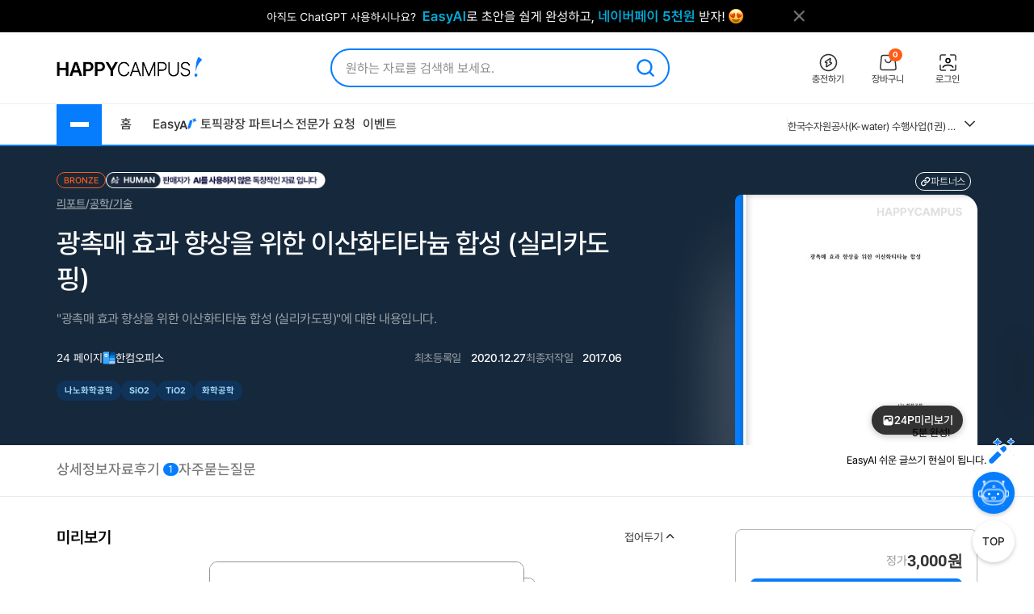

--- FILE ---
content_type: text/html; charset=UTF-8
request_url: https://www.happycampus.com/report-doc/25436871/
body_size: 34902
content:
	<!doctype html>
	<html lang="ko">
	<head>
		<meta charset="utf-8">
		<meta http-equiv="X-UA-Compatible" content="IE=Edge">
				<meta name="robots" content="INDEX, FOLLOW">
		<meta name="title" content="광촉매 효과 향상을 위한 이산화티타늄 합성 (실리카도핑) 레포트">
									<meta name="description" content="광촉매 반응에 대한 최근 연구 동향은 크게 물을 분해하여 수소와 산소를 생성시킴으로써 차세대 청청에너지를 얻고자 하는 에너지 측면과 화학반응을 촉진시켜 물질을 합성하거나 물이나 공기 중의 유기화합물을 산화 분해시키는 환경적 측면 두가지로 나눌수 있다. 특히 두 번째는 최근 산업기술의 발달과 함께 사용되고 있는 유기 화합물로 인해 대기, 수질, 토양, 해양 등에서 발생하고 있는 심각한 환경문제를 해결할 수 있는 열쇠로 보인다. 광촉매 재료로 사용되는 대표적인 물질로는 TiO(anatase), TiO(rutile), ZnO, Cds,..">
				<meta name="keywords" content="나노화학공학,SiO2,TiO2,화학공학,광촉매 효과">
										<link rel="canonical" href="https://www.happycampus.com/report-doc/25436871/">
								<meta name="naver-site-verification" content="9d5276990e037d2a259f3dd85f8d386740d2b02d">
			<meta name="msvalidate.01" content="E236260B46612146FC41B9B341F4AE51" />
				<link rel="SHORTCUT ICON" type="image/x-icon" href="/images/v4/favicon.ico">
								<meta property="og:type" content="website">
								<meta property="og:title" content="광촉매 효과 향상을 위한 이산화티타늄 합성 (실리카도핑) 레포트">
								<meta property="og:url" content="https://www.happycampus.com/report-doc/25436871/">
								<meta property="og:image" content="https://www.happycampus.com/doc/cover/25436871/%EA%B4%91%EC%B4%89%EB%A7%A4_%ED%9A%A8%EA%B3%BC_%ED%96%A5%EC%83%81%EC%9D%84_%EC%9C%84%ED%95%9C_%EC%9D%B4%EC%82%B0%ED%99%94%ED%8B%B0%ED%83%80%EB%8A%84_%ED%95%A9%EC%84%B1__%EC%8B%A4%EB%A6%AC%EC%B9%B4%EB%8F%84%ED%95%91.jpg">
								<meta property="og:site_name" content="해피캠퍼스">
								<meta property="og:description" content="광촉매 반응에 대한 최근 연구 동향은 크게 물을 분해하여 수소와 산소를 생성시킴으로써 차세대 청청에너지를 얻고자 하는 에너지 측면과 화학반응을 촉진시켜 물질을 합성하거나 물이나 공기 중의 유기화합물을 산화 분해시키는 환경적 측면 두가지로 나눌수 있다. 특히 두 번째는 최근 산업기술의 발달과 함께 사용되고 있는 유기 화합물로 인해 대기, 수질, 토양, 해양 등에서 발생하고 있는 심각한 환경문제를 해결할 수 있는 열쇠로 보인다. 광촉매 재료로 사용되는 대표적인 물질로는 TiO(anatase), TiO(rutile), ZnO, Cds,..">
								<meta property="og:updated_time" content="2020-12-30T10:31:43+09:00">
								<meta property="article:published_time" content="2020-12-27T22:15:40+09:00">
								<meta property="article:modified_time" content="2020-12-30T10:31:43+09:00">
						
				<link rel="stylesheet" type="text/css" href="/assets/15d4e9db/swiper.css?cssVer=20260119.0" />
<link rel="stylesheet" type="text/css" href="/css/v5/swiper-bundle.min.css?cssVer=20260119.0" />
<link rel="stylesheet" type="text/css" href="/css/v4/common.css?cssVer=20260119.0" />
<link rel="stylesheet" type="text/css" href="/css/pop/pop2009.css?cssVer=20260119.0" />
<link rel="stylesheet" type="text/css" href="/css/v5/doc/detailview.css?cssVer=20260119.0" />
<link rel="stylesheet" type="text/css" href="/css/v5/doc/detailEtc.css?cssVer=20260119.0" />
<script type="text/javascript" src="/assets/2905faa7/jquery.min.js"></script>
<script type="text/javascript" src="/js/swiper-bundle.min.js?jsVer=20260122.0"></script>
<script type="text/javascript" src="/js/plugin/jquery.cycle.all.js?jsVer=20260122.0"></script>
<title>광촉매 효과 향상을 위한 이산화티타늄 합성 (실리카도핑) 레포트</title>
	</head>
	<body>
							<div class="TopBanner">
					<div class="Inner">
						<div id="bannerPcHeaderLine" style="position:relative;width:1025px;height:40px;clear:both;">
		
		<ul style="list-style:none !important;overflow:hidden;width:1025px;height:40px;">
							<li data-bannerPositionSeq='233' data-bannerSeq="3492"><a href="/banner/click/3492" target='_blank'><img src="/images/hcBanner/2025/09/01/3492.png?cd=1767158434" width="1025" alt="AI글쓰기 2.1 업데이트"></a></li>
								</ul>
			</div>

	<script>
		jQuery(function () {
			
			if(typeof bannerSeq === "undefined"){
				bannerSeq = new Array();
			}

			var bannerCycleOpts = {
				fx: 'fade',
				speed: 'fast',
				timeout: 0,
				pagerEvent: 'mouseover',
				slideResize: true,
				containerResize: true,
				width: '100%',
				height: '100%',
				fit: 1,
				speed: 600,
				timeout: 3000,
				//배너가 노출될때 최초 1회 뷰 로그 저장
				before(el) {
					if(typeof $(el).attr('data-bannerSeq') !== "undefined") {
						if(bannerSeq.indexOf($(el).attr('data-bannerPositionSeq')+'-'+$(el).attr('data-bannerSeq')) == -1) {
							$.get("/banner/viewLog/" + $(el).attr('data-bannerSeq'));
							bannerSeq.push($(el).attr('data-bannerPositionSeq')+'-'+$(el).attr('data-bannerSeq'));
							console.log($(el).attr('data-bannerPositionSeq')+'-'+$(el).attr('data-bannerSeq'));
						}
					}
				},
			};

			
			$('#bannerPcHeaderLine > ul').cycle(bannerCycleOpts);

						$.get("/banner/viewLog/3492");
			
		});
	</script>						<button class="BtnClose" style="z-index: 9999">
							<img src="/images/v4/main/btn_top_close.png" alt="닫기" />
						</button>
					</div>
				</div>
				<script>
					const closeButton = document.querySelector('.BtnClose');
					closeButton.addEventListener('click', () => {
						const banner = document.querySelector('.TopBanner');
						banner.style.display = 'none';
					});
				</script>
				
			<div id="wrap_v4">
				
<header id="Header" class="Header">
	<div class="Shell">
		<div class="Inner">

			<article class="CenterBetween">

				<!--2025012291709 :: 로고 :: START-->
				<a href="/" class="Logo">
					<img src="/images/v5/logo/logo_header_hp.png" alt="">
				</a>
				<!--2025012291709 :: 로고 :: END-->

									<!--2025012291742 :: 검색창 :: START-->
					<div id="SearchBar">
						<div class="TextInput_2 NoFocused">
							<form name='search'
								  action="https://www.happycampus.com/search/"
								  accept-charset="utf-8" method="get"
								  onsubmit="return SearchBar.keywordSuggestFormSubmit();">
								<input type="hidden" id="searchType" name="type" value="all">
								<input type="text"
									   id="SearchBarInput"
									   placeholder="원하는 자료를 검색해 보세요."
									   autocomplete="off"
									   value="">
								<button onclick="Common.hcLogTrace(229, 1043); " class="BtnSearch">
									<img src="/icon/v5/layout/icon_1.svg" alt="검색">
								</button>
							</form>

							<div id="SearchBarRecentSearches" class="RecentSearches"
								 style="display: none;">

								<div class="Recent">
									<div class="Title">
										<div class="Text">최근 검색어</div>
										<button class="BtnDelete"
												onclick="SearchBar.latelyKeywordReset();"
											>전체삭제</button>
									</div>
									<div class="Content">
										<div id="NoRecentSearches" class="Type1">최근 검색어 내역이 없습니다.</div>
										<div id="NoAutoSearches" class="Type1">자동완성 내역이 없습니다.</div>
										<ul class="Searching Type2" id="SearchBarKeywordArea">
										</ul>
									</div>
									<div class="BtnClose">
										<button>닫기</button>
									</div>
								</div>
							</div>
						</div>
					</div>
					<!--2025012291742 :: 검색창 :: END-->
					
								<!--2025012291851 :: 버튼 :: START-->
				<ul class="Ul-DVSXRFQ">
					<li>
						<a href="/pay/" class="Item" onclick="Common.hcLogTrace(233, 1149);">
							<div class="ImgBox">
								<img src="/icon/v5/layout/icon_1_1.svg" alt="충전하기">
							</div>
							<div class="Text">충전하기</div>
						</a>
					</li>
					<li>
						<a href="/cart/" class="Item" onclick="Common.hcLogTrace(233, 1154);">
							<div class="ImgBox">
								<img src="/icon/v5/layout/icon_1_2.svg" alt="장바구니">
								<div class="Num">0</div>
							</div>
							<div class="Text">장바구니</div>
						</a>
					</li>
											<li>
							<a href="https://www.happycampus.com/site/login/?returnUrl=https%3A%2F%2Fwww.happycampus.com%2Freport-doc%2F25436871%2F"
									class="Item" onclick="Common.hcLogTrace(233, 1146);">
								<div class="ImgBox">
									<img src="/icon/v5/layout/icon_1_4.svg" alt="로그인">
								</div>
								<div class="Text">로그인</div>
							</a>
						</li>
										</ul>
				<!--2025012291851 :: 버튼 :: END-->
							</article>
		</div>
	</div>
</header>
<nav class="TopNav">
	<div class="Shell">
		<div class="Inner">
			<article class="Box-I6VIE51L">
				<div class="First">
					<div class="MenuWrap">
						<button class="BtnHamburger">
							<span class="Bar"></span>
							<span class="Bar"></span>
							<span class="Bar"></span>
						</button>
						<ul class="MenuFirst">
							<li class="SubTitle">문서광장</li>
														<li>
									<a href="/kndata/report/" class="Item">
										<span>리포트</span>
										<img src="/icon/v5/layout/icon_4.svg" alt="오른쪽 화살표">
									</a>

									<ul class="SubMenu">
																					<li><a href="/kndata/report/12">경영/경제</a></li>
																						<li><a href="/kndata/report/13">공학/기술</a></li>
																						<li><a href="/kndata/report/20">교육학</a></li>
																						<li><a href="/kndata/report/18">농/수산학</a></li>
																						<li><a href="/kndata/report/23">독후감/창작</a></li>
																						<li><a href="/kndata/report/21">법학</a></li>
																						<li><a href="/kndata/report/16">사회과학</a></li>
																						<li><a href="/kndata/report/15">생활/환경</a></li>
																						<li><a href="/kndata/report/22">예체능</a></li>
																						<li><a href="/kndata/report/19">의/약학</a></li>
																						<li><a href="/kndata/report/14">인문/어학</a></li>
																						<li><a href="/kndata/report/17">자연과학</a></li>
																						<li><a href="/kndata/report/25">창업</a></li>
																						<li><a href="/kndata/report/26">디자인소스</a></li>
																						<li><a href="/kndata/report/27">프로그램소스</a></li>
																				</ul>

								</li>
																<li>
									<a href="/kndata/paper/" class="Item">
										<span>논문</span>
										<img src="/icon/v5/layout/icon_4.svg" alt="오른쪽 화살표">
									</a>

									<ul class="SubMenu">
																					<li><a href="/kndata/paper/439">인문학</a></li>
																						<li><a href="/kndata/paper/440">사회과학</a></li>
																						<li><a href="/kndata/paper/441">자연과학</a></li>
																						<li><a href="/kndata/paper/442">공학</a></li>
																						<li><a href="/kndata/paper/443">의약학</a></li>
																						<li><a href="/kndata/paper/444">농수해양학</a></li>
																						<li><a href="/kndata/paper/445">예술체육학</a></li>
																						<li><a href="/kndata/paper/446">학위논문</a></li>
																						<li><a href="/kndata/paper/5061">복합학</a></li>
																				</ul>

								</li>
																<li>
									<a href="/kndata/intro/" class="Item">
										<span>자기소개서</span>
										<img src="/icon/v5/layout/icon_4.svg" alt="오른쪽 화살표">
									</a>

									<ul class="SubMenu">
																					<li><a href="/kndata/intro/4959">취업</a></li>
																						<li><a href="/kndata/intro/4960">학교</a></li>
																						<li><a href="/kndata/intro/66">작성법</a></li>
																						<li><a href="/kndata/intro/4961">면접준비</a></li>
																						<li><a href="/kndata/intro/65">기타</a></li>
																				</ul>

								</li>
																<li>
									<a href="/kndata/resume/" class="Item">
										<span>이력서</span>
										<img src="/icon/v5/layout/icon_4.svg" alt="오른쪽 화살표">
									</a>

									<ul class="SubMenu">
																					<li><a href="/kndata/resume/59">표준 이력서</a></li>
																						<li><a href="/kndata/resume/60">디자인 이력서</a></li>
																						<li><a href="/kndata/resume/61">외국어 이력서</a></li>
																						<li><a href="/kndata/resume/62">이력서 작성법</a></li>
																				</ul>

								</li>
																<li>
									<a href="/kndata/exam/" class="Item">
										<span>시험자료</span>
										<img src="/icon/v5/layout/icon_4.svg" alt="오른쪽 화살표">
									</a>

									<ul class="SubMenu">
																					<li><a href="/kndata/exam/68">자격시험</a></li>
																						<li><a href="/kndata/exam/67">학교</a></li>
																						<li><a href="/kndata/exam/70">기타</a></li>
																				</ul>

								</li>
																<li>
									<a href="/kndata/knou/" class="Item">
										<span>방송통신대</span>
										<img src="/icon/v5/layout/icon_4.svg" alt="오른쪽 화살표">
									</a>

									<ul class="SubMenu">
																					<li><a href="/kndata/knou/72">중간과제물</a></li>
																						<li><a href="/kndata/knou/73">중간시험</a></li>
																						<li><a href="/kndata/knou/74">기말시험</a></li>
																						<li><a href="/kndata/knou/75">계절시험</a></li>
																						<li><a href="/kndata/knou/76">핵심요약노트</a></li>
																						<li><a href="/kndata/knou/346">출석대체 시험/과제</a></li>
																				</ul>

								</li>
																<li>
									<a href="/kndata/form/" class="Item">
										<span>서식</span>
										<img src="/icon/v5/layout/icon_4.svg" alt="오른쪽 화살표">
									</a>

									<ul class="SubMenu">
																					<li><a href="/kndata/form/41">각종계약서</a></li>
																						<li><a href="/kndata/form/52">건설서식</a></li>
																						<li><a href="/kndata/form/47">교육서식</a></li>
																						<li><a href="/kndata/form/50">법률서식</a></li>
																						<li><a href="/kndata/form/51">부서별서식</a></li>
																						<li><a href="/kndata/form/49">생활서식</a></li>
																						<li><a href="/kndata/form/45">업무서식</a></li>
																						<li><a href="/kndata/form/44">회사서식</a></li>
																						<li><a href="/kndata/form/46">사규/규정</a></li>
																						<li><a href="/kndata/form/43">사업계획서</a></li>
																						<li><a href="/kndata/form/53">영문서식</a></li>
																						<li><a href="/kndata/form/524">행정서식</a></li>
																						<li><a href="/kndata/form/48">기타</a></li>
																				</ul>

								</li>
																<li>
									<a href="/kndata/ppt/" class="Item">
										<span>PPT양식</span>
										<img src="/icon/v5/layout/icon_4.svg" alt="오른쪽 화살표">
									</a>

									<ul class="SubMenu">
																					<li><a href="/kndata/ppt/104">만화/애니</a></li>
																						<li><a href="/kndata/ppt/103">이미지소스</a></li>
																						<li><a href="/kndata/ppt/102">패키지자료</a></li>
																						<li><a href="/kndata/ppt/101">다이어그램</a></li>
																						<li><a href="/kndata/ppt/100">뷰티/패션</a></li>
																						<li><a href="/kndata/ppt/99">음식/식품</a></li>
																						<li><a href="/kndata/ppt/98">국가/전통/종교</a></li>
																						<li><a href="/kndata/ppt/97">과학/의료/글로벌</a></li>
																						<li><a href="/kndata/ppt/96">가족/부동산/경제</a></li>
																						<li><a href="/kndata/ppt/95">풍경/여행/동식물</a></li>
																						<li><a href="/kndata/ppt/94">취미/스포츠/레저</a></li>
																						<li><a href="/kndata/ppt/93">학교/교육</a></li>
																						<li><a href="/kndata/ppt/92">IT/컴퓨터/미디어</a></li>
																						<li><a href="/kndata/ppt/91">비즈니스</a></li>
																						<li><a href="/kndata/ppt/105">기타</a></li>
																				</ul>

								</li>
																<li>
									<a href="/kndata/corp/" class="Item">
										<span>기업보고서</span>
										<img src="/icon/v5/layout/icon_4.svg" alt="오른쪽 화살표">
									</a>

									<ul class="SubMenu">
																					<li><a href="/kndata/corp/106">대기업</a></li>
																						<li><a href="/kndata/corp/107">중견기업</a></li>
																						<li><a href="/kndata/corp/4962">중소기업</a></li>
																				</ul>

								</li>
																<li>
									<a href="/kndata/biz/" class="Item">
										<span>전문자료</span>
										<img src="/icon/v5/layout/icon_4.svg" alt="오른쪽 화살표">
									</a>

									<ul class="SubMenu">
																					<li><a href="/kndata/biz/80">세미나자료</a></li>
																				</ul>

								</li>
																<li>
									<a href="/kndata/cover/" class="Item">
										<span>표지/속지</span>
										<img src="/icon/v5/layout/icon_4.svg" alt="오른쪽 화살표">
									</a>

									<ul class="SubMenu">
																					<li><a href="/kndata/cover/88">표지</a></li>
																						<li><a href="/kndata/cover/89">리포트속지</a></li>
																				</ul>

								</li>
																<li>
									<a href="/kndata/knowhow/" class="Item">
										<span>노하우</span>
										<img src="/icon/v5/layout/icon_4.svg" alt="오른쪽 화살표">
									</a>

									<ul class="SubMenu">
																					<li><a href="/kndata/knowhow/5023">구매/판매대행</a></li>
																						<li><a href="/kndata/knowhow/5030">글쓰기</a></li>
																						<li><a href="/kndata/knowhow/5024">데이터분석</a></li>
																						<li><a href="/kndata/knowhow/5025">마케팅</a></li>
																						<li><a href="/kndata/knowhow/5026">블로그 수익화</a></li>
																						<li><a href="/kndata/knowhow/5027">쇼핑몰/스토어</a></li>
																						<li><a href="/kndata/knowhow/5028">유튜브</a></li>
																						<li><a href="/kndata/knowhow/5029">전자책/출판</a></li>
																						<li><a href="/kndata/knowhow/5035">결혼</a></li>
																						<li><a href="/kndata/knowhow/5036">공부</a></li>
																						<li><a href="/kndata/knowhow/5037">다이어트</a></li>
																						<li><a href="/kndata/knowhow/5038">디자인</a></li>
																						<li><a href="/kndata/knowhow/5039">요리레시피</a></li>
																						<li><a href="/kndata/knowhow/5040">법률</a></li>
																						<li><a href="/kndata/knowhow/5041">부동산</a></li>
																						<li><a href="/kndata/knowhow/5042">유학</a></li>
																						<li><a href="/kndata/knowhow/5043">자동차</a></li>
																						<li><a href="/kndata/knowhow/5044">재테크</a></li>
																						<li><a href="/kndata/knowhow/5045">중고거래</a></li>
																						<li><a href="/kndata/knowhow/5046">프레젠테이션</a></li>
																						<li><a href="/kndata/knowhow/5047">프리랜서</a></li>
																						<li><a href="/kndata/knowhow/5048">학교</a></li>
																						<li><a href="/kndata/knowhow/5049">회사</a></li>
																						<li><a href="/kndata/knowhow/5034">기타</a></li>
																				</ul>

								</li>
															<li class="SubTitle">자격시험</li>
							<li>
								<a href="/qualifyingExam/" class="Item">
									<span>기출문제상세</span>
									<img src="/icon/v5/layout/icon_4.svg" alt="오른쪽 화살표">
								</a>
								<ul class="SubMenu">
																			<li><a href="/qualifyingExam/list/engineer/">기사</a></li>
																				<li><a href="/qualifyingExam/list/industrialEngineer/">산업기사</a></li>
																				<li><a href="/qualifyingExam/list/craftsman/">기능사</a></li>
																				<li><a href="/qualifyingExam/list/nationalProfessionalQualification/">국가전문자격</a></li>
																				<li><a href="/qualifyingExam/list/socialWorker/">사회복지사</a></li>
																				<li><a href="/qualifyingExam/list/computerProficiency/">컴퓨터활용능력</a></li>
																				<li><a href="/qualifyingExam/list/koreanHistory/">한국사능력검정</a></li>
																		</ul>
							</li>
							<li class="SubTitle">테마광장</li>
							<li>
								<a href="/themeSquare/main/?cate1=5692" class="Item">
									<span>간호학</span>
									<img src="/icon/v5/layout/icon_4.svg" alt="오른쪽 화살표">
								</a>
								<ul class="SubMenu">
									<li><a href="/themeSquare/list/?cate1=5692&cate2=5697">학업계획서</a></li>
									<li><a href="/themeSquare/list/?cate1=5692&cate2=5693">간호진단</a></li>
									<li><a href="/themeSquare/list/?cate1=5692&cate2=5695">CASESTUDY</a></li>
									<li><a href="/themeSquare/list/?cate1=5692&cate2=5698">국가고시</a></li>
									<li><a href="/themeSquare/list/?cate1=5692&cate2=5699">자기소개서</a></li>
								</ul>
							</li>
							<li>
								<a href="/themeSquare/main/?cate1=5887" class="Item">
									<span>유아교육학</span>
									<img src="/icon/v5/layout/icon_4.svg" alt="오른쪽 화살표">
								</a>
								<ul class="SubMenu">
									<li><a href="/themeSquare/list/?cate1=5887&cate2=5889">학업계획서</a></li>
									<li><a href="/themeSquare/list/?cate1=5887&cate2=5889">리포트</a></li>
									<li><a href="/themeSquare/list/?cate1=5887&cate2=5890">관찰일지</a></li>
									<li><a href="/themeSquare/list/?cate1=5887&cate2=5891">실습일지</a></li>
									<li><a href="/themeSquare/list/?cate1=5887&cate2=5892">자기소개서</a></li>
								</ul>
							<li>
								<a href="/themeSquare/list/?cate1=13069&cate2=13091" class="Item">
									<span>사회복지사</span>
									<img src="/icon/v5/layout/icon_4.svg" alt="오른쪽 화살표">
								</a>
								<ul class="SubMenu">
									<li><a href="/themeSquare/list/?cate1=13069&cate2=13091">사회복지개론</a></li>
									<li><a href="/themeSquare/list/?cate1=13069&cate2=13095">인간행동과사회환경</a></li>
									<li><a href="/themeSquare/list/?cate1=13069&cate2=13097">사회복지정책론</a></li>
									<li><a href="/themeSquare/list/?cate1=13069&cate2=13099">사회복지법제</a></li>
									<li><a href="/themeSquare/list/?cate1=13069&cate2=13101">사회복지실천론</a></li>
									<li><a href="/themeSquare/list/?cate1=13069&cate2=13103">사회복지실천기술론</a></li>
									<li><a href="/themeSquare/list/?cate1=13069&cate2=13107">사회복지조사론</a></li>
								</ul>
							</li>
							<li>
								<a href="/themeSquare/list/?cate1=13077&cate2=13155" class="Item">
									<span>평생교육사</span>
									<img src="/icon/v5/layout/icon_4.svg" alt="오른쪽 화살표">
								</a>
								<ul class="SubMenu">
									<li><a href="/themeSquare/list/?cate1=13077&cate2=13155">평생교육론</a></li>
									<li><a href="/themeSquare/list/?cate1=13077&cate2=13157">평생교육방법론</a></li>
									<li><a href="/themeSquare/list/?cate1=13077&cate2=13159">평생교육경영론</a></li>
									<li><a href="/themeSquare/list/?cate1=13077&cate2=13161">평생교육프로그램개발론</a></li>
									<li><a href="/themeSquare/list/?cate1=13077&cate2=13165">평생교육실습</a></li>
								</ul>
							</li>
							<li>
								<a href="/themeSquare/main/?cate1=994" class="Item">
									<span>독후감</span>
									<img src="/icon/v5/layout/icon_4.svg" alt="오른쪽 화살표">
								</a>
								<ul class="SubMenu">
									<li><a href="/themeSquare/list/?cate1=994&cate2=995">자기계발</a></li>
									<li><a href="/themeSquare/list/?cate1=994&cate2=996">경제/경영</a></li>
									<li><a href="/themeSquare/list/?cate1=994&cate2=997">수필/시</a></li>
									<li><a href="/themeSquare/list/?cate1=994&cate2=998">인문/교양</a></li>
									<li><a href="/themeSquare/list/?cate1=994&cate2=999">소설/문학</a></li>
									<li><a href="/themeSquare/list/?cate1=994&cate2=1000">역사/문화</a></li>
									<li><a href="/themeSquare/list/?cate1=994&cate2=5612">사회/정치</a></li>
									<li><a href="/themeSquare/list/?cate1=994&cate2=5613">과학/공학</a></li>
									<li><a href="/themeSquare/list/?cate1=994&cate2=5614">종교/예술</a></li>
									<li><a href="/themeSquare/list/?cate1=994&cate2=1001">기타</a></li>
									<!-- li><a href="/themeSquare/list/?cate1=994&cate2=5912">도서요약본</a></li -->
								</ul>
							</li>
							<li>
								<a href="/themeSquare/main/?cate1=1002" class="Item">
									<span>자기소개서</span>
									<img src="/icon/v5/layout/icon_4.svg" alt="오른쪽 화살표">
								</a>
								<ul class="SubMenu">
									<li><a href="/themeSquare/list/?cate1=1002&cate2=1003">공사/공기업</a></li>
									<li><a href="/themeSquare/list/?cate1=1002&cate2=1004">100대 기업</a></li>
									<li><a href="/themeSquare/list/?cate1=1002&cate2=1005">의료/복지</a></li>
									<li><a href="/themeSquare/list/?cate1=1002&cate2=1006">교육</a></li>
									<li><a href="/themeSquare/list/?cate1=1002&cate2=1007">공무원/군인</a></li>
								</ul>
							</li>
							<li>
								<a href="/themeSquare/list/?cate1=5687&cate2=5688" class="Item">
									<span>학업계획서</span>
									<img src="/icon/v5/layout/icon_4.svg" alt="오른쪽 화살표">
								</a>
								<ul class="SubMenu">
									<li><a href="/themeSquare/list/?cate1=5687&cate2=5688">대입/수시</a></li>
									<li><a href="/themeSquare/list/?cate1=5687&cate2=5689">편입학</a></li>
									<li><a href="/themeSquare/list/?cate1=5687&cate2=5690">대학원</a></li>
									<li><a href="/themeSquare/list/?cate1=5687&cate2=5691">대외활동/기타</a></li>
								</ul>
							</li>
							<li>
								<a href="/themeSquare/main/?cate1=14107" class="Item">
									<span>노하우</span>
									<img src="/icon/v5/layout/icon_4.svg" alt="오른쪽 화살표">
								</a>
								<ul class="SubMenu">
									<li><a href="/themeSquare/list/?cate1=14107&cate2=14110">N잡</a></li>
									<li><a href="/themeSquare/list/?cate1=14107&cate2=14109">직무스킬</a></li>
									<li><a href="/themeSquare/list/?cate1=14107&cate2=14111">취업스킬</a></li>
									<li><a href="/themeSquare/list/?cate1=14107&cate2=14108">라이프</a></li>
								</ul>
							</li>
							<li>
								<a href="/themeSquare/main/?cate1=14114" class="Item">
									<span>서식존</span>
									<img src="/icon/v5/layout/icon_4.svg" alt="오른쪽 화살표">
								</a>
								<ul class="SubMenu">
									<li><a href="/themeSquare/list/?cate1=14114&cate2=14118"><em>각종계약서</em></a></li>
									<li><a href="/themeSquare/list/?cate1=14114&cate2=14144"><em>건설서식</em></a></li>
									<li><a href="/themeSquare/list/?cate1=14114&cate2=14130"><em>교육서식</em></a></li>
									<li><a href="/themeSquare/list/?cate1=14114&cate2=14138"><em>법률서식</em></a></li>
									<li><a href="/themeSquare/list/?cate1=14114&cate2=14142"><em>부서별서식</em></a></li>
									<li><a href="/themeSquare/list/?cate1=14114&cate2=14128"><em>사규/규정</em></a></li>
									<li><a href="/themeSquare/list/?cate1=14114&cate2=14122"><em>사업계획서</em></a></li>
									<li><a href="/themeSquare/list/?cate1=14114&cate2=14134"><em>생활서식</em></a></li>
									<li><a href="/themeSquare/list/?cate1=14114&cate2=14126"><em>업무서식</em></a></li>
									<li><a href="/themeSquare/list/?cate1=14114&cate2=14146"><em>영문서식</em></a></li>
									<li><a href="/themeSquare/list/?cate1=14114&cate2=14148"><em>행정서식</em></a></li>
								</ul>
							</li>
							<!-- <li>
								<a href="/helpdesk/notice/" class="Btn-SB5MFZS">
									공지사항
								</a>
								<a href="/helpdesk/" class="Btn-SB5MFZS">
									<img src="/icon/v5/layout/icon_6.png" alt="고객센터">
									고객센터
								</a>
							</li> -->
						</ul>
					</div>
					<ul class="Ul-EJF97NJ">
						<li>
							<a href="/">홈</a>
						</li>
						<li>
							<a href="https://write.happycampus.com" onclick="Common.hcLogTrace(233, 12406);" target="_blank">
								<span>Easy</span>
								<img src="/icon/v5/layout/icon_3.svg" alt="이지에이아이">
							</a>
						</li>
						<li>
							<a href="/aiWrite/topicSquare/" target="_blank" onclick="Common.hcLogTrace(233, 12388);">토픽광장</a>
						</li>
						<li>
							<a href="https://partners.happycampus.com" target="_blank" onclick="Common.hcLogTrace(233, 12379);">파트너스</a>
						</li>
						<li>
							<a href="https://request.happycampus.com"
									target="_blank"
									onclick="Common.hcLogTrace(233, 12418);">전문가 요청</a>
						</li>
						<li>
							<a href="/helpdesk/event/?viewType=ing">이벤트</a>
						</li>
					</ul>
				</div>

									<!-- 인기자료 :: start -->
					<div class="Second">
						<div class="Box-LZ40AJ1">
							<div class="Line"></div>
							<div class="Swiper-7025OKI swiper">
								<div class="swiper-wrapper">
																			<div class="swiper-slide" title="[2026년 66회 간호사 국가고시 대비] 보건의료법규 총정리 요약집 (개정법O)">
											<a href="/report-doc/33055676/"
													class="Item">
												[2026년 66회 간호사 국가고시 대비] 보건의료법규 총정리 요약집 (개정법O)											</a>
										</div>
																			<div class="swiper-slide" title="한국수자원공사(K-water) 수행사업(1권) 직무능력평가 대비 필기시험 (문제 + 해설답안)">
											<a href="/exam-doc/30577283/"
													class="Item">
												한국수자원공사(K-water) 수행사업(1권) 직무능력평가 대비 필기시험 (문제 + 해설답안)											</a>
										</div>
																			<div class="swiper-slide" title="세무대리인들을 위한 플랫폼(배달대행/결제대행/온라인)매출 조회 입력방법(25년 2월 04일 업데이트)">
											<a href="/knowhow-doc/26805100/"
													class="Item">
												세무대리인들을 위한 플랫폼(배달대행/결제대행/온라인)매출 조회 입력방법(25년 2월 04일 업데이트)											</a>
										</div>
																			<div class="swiper-slide" title="한국수자원공사(K-water) 수행사업(2권) 직무능력평가 대비 필기시험 (문제 + 해설답안)">
											<a href="/exam-doc/30577289/"
													class="Item">
												한국수자원공사(K-water) 수행사업(2권) 직무능력평가 대비 필기시험 (문제 + 해설답안)											</a>
										</div>
																			<div class="swiper-slide" title="간호사 국가고시 총 정리, 요약본(성인, 모성, 아동, 지역, 정신)-시험 당일 챙겨간 요약본입니다!">
											<a href="/report-doc/30712497/"
													class="Item">
												간호사 국가고시 총 정리, 요약본(성인, 모성, 아동, 지역, 정신)-시험 당일 챙겨간 요약본입니다!											</a>
										</div>
																			<div class="swiper-slide" title="식품의약품안전처_보건연구사_서류합격_자기소개서&amp;직무수행계획서_자소서 전문가에게 유료첨삭 받은 자료입니다.">
											<a href="/intro-doc/32995592/"
													class="Item">
												식품의약품안전처_보건연구사_서류합격_자기소개서&amp;직무수행계획서_자소서 전문가에게 유료첨삭 받은 자료입니다.											</a>
										</div>
																			<div class="swiper-slide" title="간호사국가고시 간호관리학 요약정리">
											<a href="/report-doc/30584047/"
													class="Item">
												간호사국가고시 간호관리학 요약정리											</a>
										</div>
																			<div class="swiper-slide" title="한국수자원공사 토목직 복원본 2022-2023">
											<a href="/exam-doc/30096479/"
													class="Item">
												한국수자원공사 토목직 복원본 2022-2023											</a>
										</div>
																			<div class="swiper-slide" title="2025(상) 한국수자원공사 토목직 필기 복원본">
											<a href="/exam-doc/30647837/"
													class="Item">
												2025(상) 한국수자원공사 토목직 필기 복원본											</a>
										</div>
																			<div class="swiper-slide" title="수질환경기사 필기 총정리본">
											<a href="/exam-doc/30820905/"
													class="Item">
												수질환경기사 필기 총정리본											</a>
										</div>
																	</div>
							</div>
							<button class="BtnMore">
								<img src="/icon/v5/layout/icon_7.svg" alt="더보기">
							</button>
							<div class="Layer-2OERKJY">
								<div class="Title"><span class="Color_Primary">인기</span> 자료</div>
								<ul class="Ranking">
																			<li>
											<a href="/report-doc/33055676/"
													title="[2026년 66회 간호사 국가고시 대비] 보건의료법규 총정리 요약집 (개정법O)">
												1. [2026년 66회 간호사 국가고시 대비] 보건의료법규 총정리 요약집 (개정법O)											</a>
										</li>
																			<li>
											<a href="/exam-doc/30577283/"
													title="한국수자원공사(K-water) 수행사업(1권) 직무능력평가 대비 필기시험 (문제 + 해설답안)">
												2. 한국수자원공사(K-water) 수행사업(1권) 직무능력평가 대비 필기시험 (문제 + 해설답안)											</a>
										</li>
																			<li>
											<a href="/knowhow-doc/26805100/"
													title="세무대리인들을 위한 플랫폼(배달대행/결제대행/온라인)매출 조회 입력방법(25년 2월 04일 업데이트)">
												3. 세무대리인들을 위한 플랫폼(배달대행/결제대행/온라인)매출 조회 입력방법(25년 2월 04일 업데이트)											</a>
										</li>
																			<li>
											<a href="/exam-doc/30577289/"
													title="한국수자원공사(K-water) 수행사업(2권) 직무능력평가 대비 필기시험 (문제 + 해설답안)">
												4. 한국수자원공사(K-water) 수행사업(2권) 직무능력평가 대비 필기시험 (문제 + 해설답안)											</a>
										</li>
																			<li>
											<a href="/report-doc/30712497/"
													title="간호사 국가고시 총 정리, 요약본(성인, 모성, 아동, 지역, 정신)-시험 당일 챙겨간 요약본입니다!">
												5. 간호사 국가고시 총 정리, 요약본(성인, 모성, 아동, 지역, 정신)-시험 당일 챙겨간 요약본입니다!											</a>
										</li>
																			<li>
											<a href="/intro-doc/32995592/"
													title="식품의약품안전처_보건연구사_서류합격_자기소개서&amp;직무수행계획서_자소서 전문가에게 유료첨삭 받은 자료입니다.">
												6. 식품의약품안전처_보건연구사_서류합격_자기소개서&amp;직무수행계획서_자소서 전문가에게 유료첨삭 받은 자료입니다.											</a>
										</li>
																			<li>
											<a href="/report-doc/30584047/"
													title="간호사국가고시 간호관리학 요약정리">
												7. 간호사국가고시 간호관리학 요약정리											</a>
										</li>
																			<li>
											<a href="/exam-doc/30096479/"
													title="한국수자원공사 토목직 복원본 2022-2023">
												8. 한국수자원공사 토목직 복원본 2022-2023											</a>
										</li>
																			<li>
											<a href="/exam-doc/30647837/"
													title="2025(상) 한국수자원공사 토목직 필기 복원본">
												9. 2025(상) 한국수자원공사 토목직 필기 복원본											</a>
										</li>
																			<li>
											<a href="/exam-doc/30820905/"
													title="수질환경기사 필기 총정리본">
												10. 수질환경기사 필기 총정리본											</a>
										</li>
																	</ul>
							</div>
						</div>
					</div>
					<script>
						window.addEventListener('DOMContentLoaded', () => {
							// set vars: html element 변수 설정
							const btnMore = document.querySelector('.Box-LZ40AJ1 .BtnMore');
							const topSaleDocListLayer = document.querySelector('.Layer-2OERKJY');

							// 인기 자료 목록 더보기 클릭 이벤트
							btnMore.addEventListener('click', () => {
								topSaleDocListLayer.classList.toggle('Open');
								btnMore.classList.toggle('On');
							});

							// 화면 클릭시 인기자료 목록 숨김 이벤트 처리
							document.addEventListener('click', function(event) {
								if (!btnMore.contains(event.target)
									&& !topSaleDocListLayer.contains(event.target)) {

									topSaleDocListLayer.classList.remove('Open');
									btnMore.classList.remove('On');
								}
							});

							// 인기 자료 목록 swiper 설정
							const swiper7 = new Swiper('.Swiper-7025OKI', {
								direction: "vertical",
								height: 18,
								slidesPerView: 1,
								loop: true,
								autoplay: {
									delay: 2500,
									disableOnInteraction: false,
								},
							});

							swiper7.el.addEventListener('mouseenter', function () {
								swiper7.autoplay.stop();
							});

							swiper7.el.addEventListener('mouseleave', function () {
								swiper7.autoplay.start();
							});
						});
					</script>
					<!-- 인기자료 :: end -->
							</article>
		</div>
	</div>
</nav>	<div class="MainWrap">

	

<div class="Inner">
	<!-- 상단 -->
	
<section class="Sec-FCJQLBZ">
	<div class="Shell">
		<div class="Inner">
			<article class="GridBox">
				<div class="First">
					<div class="FlagBox">
						<span class="Flag_12 Style5">
										<span>BRONZE</span>
										<div class="Tooltip_3">BRONZE 등급의 판매자 자료</div>
									</span>													<span class="ExceptionAiFlag Flag_12">
								<span class="ImgBox"><img src="/images/v5/doc/detailView/icon_human.gif" alt="non-ai"></span>
								<div class="Tooltip_3">판매자가 AI를 사용하지 않은 독창적인 자료</div>
							</span>
												</div>
					<div class="Category">
														<a href="/kndata/report/" onclick="Common.hcLogTrace(204, 887);">리포트</a>
																	<span>/</span>
																	<a href="/kndata/report/13/" onclick="Common.hcLogTrace(204, 887);">공학/기술</a>
													</div>
										<h1 class="Title" id="docTitle" style="font-size: 34px;
							line-height: 44.2px;">광촉매 효과 향상을 위한 이산화티타늄 합성 (실리카도핑)</h1>

					
					<div class="Sub" id="docIntro" style="display: -webkit-box;">"광촉매 효과 향상을 위한 이산화티타늄 합성 (실리카도핑)"에 대한 내용입니다.</div>
					<div class="Info">
						<div class="Page">
															<div>24 페이지</div>
														<span class="Type">
								<img src='/images/v5/common/fileIcons/hwp.svg' class='im_p' alt=''> 한컴오피스 							</span>
						</div>
						<div class="Date">
						<span>
							최초등록일 <strong>2020.12.27</strong>
						</span>
							<span>
							최종저작일
							<strong>
								2017.06							</strong>
						</span>
						</div>
					</div>
					<script>
						const docTitle = document.getElementById('docTitle');
						const docIntro = document.getElementById('docIntro');
						// 높이가 100px이상일 때 docIntro를 숨김
						if (docTitle && docTitle.offsetHeight > 100) {
							docIntro.style.display = 'none';
						}
					</script>
					<div class="Box-QY1A5E8">
													<div class="TagBox">
																	<a href="/search/?qu=%EB%82%98%EB%85%B8%ED%99%94%ED%95%99%EA%B3%B5%ED%95%99"
											class="Flag_9"
											target="_blank"
											onclick="Common.hcLogTrace(204, 907);">
										나노화학공학									</a>
																	<a href="/search/?qu=SiO2"
											class="Flag_9"
											target="_blank"
											onclick="Common.hcLogTrace(204, 907);">
										SiO2									</a>
																	<a href="/search/?qu=TiO2"
											class="Flag_9"
											target="_blank"
											onclick="Common.hcLogTrace(204, 907);">
										TiO2									</a>
																	<a href="/search/?qu=%ED%99%94%ED%95%99%EA%B3%B5%ED%95%99"
											class="Flag_9"
											target="_blank"
											onclick="Common.hcLogTrace(204, 907);">
										화학공학									</a>
															</div>
											</div>
				</div>

				<div class="Second">
											<a href="javascript:void(0);" onclick="Common.hcLogTrace(204, 12448); Doc.pmLinkPopup(25436871); " class="BtnLink">
							<div class="Partners-link">
								<img src="/icon/v5/doc/detailView/icon_40.svg" alt="파트너스 간편링크">
								<span>파트너스</span>
								<div class="PartnerTip">
									보고계신 자료로 파트너스
									<br>
									홍보 수익을 창출해보세요.
								</div>
							</div>
						</a>
						
											<div class="Preview">
							<img src="/icon/v5/doc/detailView/icon_12.svg" alt="">
							<span class="Roboto">24P</span> 미리보기
						</div>
						
					<div class="Layer-ER6RUHN">
						<button class="BtnLayerClose">
							<img src="/icon/v5/doc/detailView/icon_35.svg" alt="닫기">
						</button>
						<div class="Body">
							<div id="GuideText"></div>
														<div class="thumb_list_w Swiper-L759VRB">
								<div id="preview_area" class="thumb_list"></div>
							</div>
						</div>
					</div>
											<script>
							document.addEventListener('DOMContentLoaded', function () {
								document.querySelectorAll('.BtnLayerThumbnail').forEach(function (button) {
									button.addEventListener('click', function (event) {
										const layer = this.closest('.Second').querySelector('.Layer-ER6RUHN');

										layer.classList.toggle('On');

										event.stopPropagation();
									});
								});

								document.querySelectorAll('.Layer-ER6RUHN').forEach(function (layer) {
									layer.addEventListener('click', function (event) {
										event.stopPropagation();
									});
								});

								document.addEventListener('click', function (event) {
									document.querySelectorAll('.Layer-ER6RUHN').forEach(function (layer) {
										if (!layer.contains(event.target) && !event.target.closest('.BtnLayerThumbnail')) {
											layer.classList.remove('On');
										}
									});
								});

								document.querySelectorAll('.Layer-ER6RUHN .BtnLayerClose').forEach(function (button) {
									button.addEventListener('click', function (event) {
										const layer = this.closest('.Layer-ER6RUHN');
										layer.classList.remove('On');
										event.stopPropagation();
									});
								});
							});
						</script>
											<div class="Data">
													<img src="https://image4.happycampus.com/Production/thumb212/2020/12/27/data25436871-0001.jpg" alt="광촉매 효과 향상을 위한 이산화티타늄 합성 (실리카도핑)" style="width:195px;"/>
												</div>
					<button class="BtnLayerThumbnail">
						<img src="/images/v5/thumbnailSketchBg/bookcover.png" alt="">
					</button>
				</div>
			</article>
		</div>
	</div>
</section>

<div id="pmLinkPopup"></div>	<!-- 상단 :: END -->

	<section>
		<!-- tab -->
		<div class="TabMenu">
			<div class="Shell">
				<div class="Inner">
					<div class="TabsContainer">
						<a class="Menu" href="#tab1">상세정보</a>
												<a class="Menu" href="#tab3">자료후기 <span class="Num">1</span></a>
						<a class="Menu" href="#tab4">자주묻는질문</a>
						<span class="MenuSlider" style="width: 0; left: 486px;"></span>
					</div>
				</div>
			</div>
		</div>
		<!-- tab -->

		<div class="Shell">
			<div class="Inner">
				<article class="ContentWrap">
					<!-- left -->
					<div class="Left">
						
				<!-- left tab contents :: START -->
				<ul>
					<li id='tab1' class='TabContent'>		<article id="DetailViewArticle">
			<div class="ContentTitle" style="margin-bottom: 0;">
				<div class="First">
					<h2>미리보기</h2>
				</div>
				<div class="Second">
					<div>
						<button onclick="viewerObj.previewOpen()" class="Btn-RS8113J">
							<span>접어두기</span>
							<img src="/icon/v5/doc/detailView/icon_15.svg" alt="화살표">
						</button>
					</div>
				</div>
				<script>
					// 미리보리 펼쳐보기
					function toggleSwiper() {
						const swiperContainer = document.querySelector(".Box-OOM1QBMU");
						const button = document.querySelector(".Btn-RS8113J");
						const text = button.querySelector("span");
						const arrow = button.querySelector("img");
						const layer = document.querySelector(".Box-S1BLNR9");

						const isHidden = swiperContainer.classList.toggle("Hidden");

						button.classList.toggle("Active", !isHidden);
						text.textContent = isHidden ? "펼쳐보기" : "접어두기";
						arrow.style.transform = isHidden ? "rotate(180deg)" : "rotate(0deg)";
						layer.classList.toggle("Active");

						if (isHidden) {
							swiperContainer.style.opacity = "0";
							setTimeout(() => swiperContainer.style.display = "none", 500);
						} else {
							swiperContainer.style.display = "block";
							setTimeout(() => swiperContainer.style.opacity = "1", 10);
						}
					}

				</script>
			</div>

			<!--미리보기 동적영역-->
			<div class="Box-OOM1QBMU" id="DetailPreview" style="max-width:768px; height:558px; overflow:hidden;"></div>

		</article>
			<!-- 소개 :: START -->
	<article>
		<div class="ContentTitle">
			<div class="First">
				<h2>소개</h2>
			</div>
			<div class="Second"></div>
		</div>
		<div class="Text-UTIE21H">
			"광촉매 효과 향상을 위한 이산화티타늄 합성 (실리카도핑)"에 대한 내용입니다.		</div>
	</article>
	<!-- 소개 :: END -->


				<!-- 목차 :: START -->
		<article>
			<div class="ContentTitle">
				<div class="First">
					<h2>목차</h2>
				</div>
				<div class="Second"></div>
			</div>
			<div class="Text-9KNZZLG7">
				1. 서론 <br />
<br />
2. 이론적 배경 <br />
2.1. 광촉매 반응 <br />
2.2. 이산화티타늄(TiO) <br />
2.3. 졸-겔(Sol-Gel)법 <br />
2.4. 전계방출형 주사전자현미경(FE-SEM) <br />
2.5. Micro Raman Spectrometer <br />
2.5. 자외선/가시광선 분광광도계(UV-Vis Spectrophotometer) <br />
<br />
3. 실험 <br />
3.1. 실험기구 및 시약 <br />
3.1.1. 실험기구 <br />
3.1.2. 시약 <br />
3.2. 실험방법 <br />
3.2.1. 전체적인 개략도 <br />
3.2.2. 실험방법 <br />
3.3. 분석결과 <br />
3.3.1. FE-SEM 분석 <br />
3.3.2. Raman 분석 <br />
3.3.3. UV-Vis분석 <br />
<br />
4 토론 <br />
4.1 토론 <br />
<br />
5. 결론 <br />
<br />
6. 참고문헌			</div>
		</article>
		<!-- 목차 :: END -->
	

		<!-- 본문내용 :: START -->
	<article>
		<div class="ContentTitle">
			<div class="First">
				<h2>본문내용</h2>
			</div>
			<div class="Second"></div>
		</div>
		<div class="Text-RW59HP0J">
			광촉매 반응에 대한 최근 연구 동향은 크게 물을 분해하여 수소와 산소를 생성시킴으로써 차세대 청청에너지를 얻고자 하는 에너지 측면과 화학반응을 촉진시켜 물질을 합성하거나 물이나 공기 중의 유기화합물을 산화 분해시키는 환경적 측면 두가지로 나눌수 있다. 특히 두 번째는 최근 산업기술의 발달과 함께 사용되고 있는 유기 화합물로 인해 대기, 수질, 토양, 해양 등에서 발생하고 있는 심각한 환경문제를 해결할 수 있는 열쇠로 보인다. 광촉매 재료로 사용되는 대표적인 물질로는 TiO(anatase), TiO(rutile), ZnO, Cds, ZrO, SnO, VO, WO 등과 perovskite결정 구조인 복합금속 산화물 SrTiO 등이 있으며 반응 조건과 활성 정도를 비교하였을 때 광촉매 활성도가 가장 좋은 물질은 TiO이다.<br />
  대표적인 광촉매 물질인 TiO는 저렴한 비용과 높은 광안정성, 낮은 독성, 높은 내화화학성 그리고 3.0 ~ 3.2 eV의 넓은 밴드갭을 갖고 있기 때문에 광촉매, 광감응제, 광전극 등으로 폭넓게 사용되고 있다. 그러나 TiO는 밴드갭 에너지가 약 3.2 eV로 비교적 크기 때문에 태양광의 약 5% 정도인 자외선 부근이 빛(파장, &lt;380nm) 만이 광촉매 반응에 이용된다는 점과 입자형태로서 비표면적이 낮고 액상반응 후 분리하기 힘들며, 반응 시 입자들간의 뭉침 현상으로 광활성 효율을 떨어트리는 문제점이 있다. 이러한 문제점을 개선하기 위하여 TiO를 SiO와 합성하여 이성분계 산화물을 제작함으로써 TiO가 지닌 3.2 eV의 밴드갭 에너지를 줄임으로써 가시광선 영역의 흡수를 향상시킬 수 있다.<br />
  일반적으로 전기방사법은 용매에 용융 및 합성이 가능한 모든 고분자 재료라면 쉽게 나노섬유를 제작할 수 있으며, 유연성 및 높은 비표면적 때문에 여과용 필터나 전도성 광섬유뿐만 아니라 생화학방어의복분야, 의약분야 등 다양한 응용 분야에 적용되고 있다. 		</div>
	</article>
	<!-- 본문내용 :: END -->

<!-- 참고문헌 :: START -->
<article>
	<div class="ContentTitle">
		<div class="First">
			<h2>참고자료</h2>
		</div>
		<div class="Second"></div>
	</div>
	<div class="Text-K3MM4BM7">
								· Kwang-Il Choi,. Fabrication and Photocatalytic Activity of TiO2 Nanofibers Dispered with Silica Nanoparticles(2014)							<br>
											· Kim, J. H., “Photocatalysts for Hydrogen Production from Solar Water Splitting, ” Clean Technology, 19(3), 191-200(2013).							<br>
											· Watthanaarun, J., Pavarajarn, V. and Supaphol, P, “Titanium (IV) Oxide Nanofibers by Combined Sol-gel and Electrospinning Techniques: Preliminary Report on Effects of Preparation Conditions and Secondary Metal Dopant, ” Sci. Technol. Adv. Mater., 6(3-4), 240-245(2005).							<br>
											· Hou, Z., Li, X., Li, C., Dai, Y., Ma, P. A., Zhang, X., Kang, X., Cheng, Z. and Lin, J, “Electrospun Upconversion Composite Fibers as Dual Drugs Delivery System with Individual Release Properties, ” Langmuir., 29(30), 9473-9482(2013).							<br>
											· Joo, J. B., Zhang, Q., Dahl, M., Lee, I., Goebl, J., Zaera, F. and Yin, Y., “Control of the Nanoscale Crystallinity in Mesoporous TiO2 Shells for Enhanced Photocatalytic Activity, ” Energy Environ. Sci., 5, 6321-6327(2012).							<br>
											· Lou, Z., Li, F., Deng, J., Wang, L. and Zhang, T., “Branch-like Hierarchical Heterostructure (α-Fe2O3/TiO2): A Novel Sensing Material for Trimethylamine Gas Sensor,” ACS applied materials &amp; interfaces, 5(23), 12310-12316(2013).							<br>
											· Ai, G., Sun, W. T., Zhang, Y. L. and Peng, L. M., “Nanoparticle and Nanorod TiO2 Composite Photoelectrodes with Improved Performance, ” Chem. Commun., 47, 6608-6610(2011).							<br>
											· Choi, K. I., Ho Lee, S., Park, J. Y., Choi, D. Y., Hwang, C. H., Lee, I. H. and Hwa, C. M., “Fabrication and Characterization of Hollow TiO2 Fibers by Microemulsion Electrospinning for Photocatalytic Reactions,” Mater. Lett., 112, 113-116(2013).						</div>
</article>
<!-- 참고문헌 :: END -->	<!-- 태그 :: START -->
	<article>
		<div class="ContentTitle">
			<div class="First">
				<h2>태그</h2>
			</div>
			<div class="Second"></div>
		</div>
		<ul class="Ul-OHFDIJH">
											<li>
					<a href="/search/?qu=%EB%82%98%EB%85%B8%ED%99%94%ED%95%99%EA%B3%B5%ED%95%99"
							target="_blank"
							onclick="Common.hcLogTrace(204, 907);">
						# 나노화학공학					</a>
				</li>
											<li>
					<a href="/search/?qu=SiO2"
							target="_blank"
							onclick="Common.hcLogTrace(204, 907);">
						# SiO2					</a>
				</li>
											<li>
					<a href="/search/?qu=TiO2"
							target="_blank"
							onclick="Common.hcLogTrace(204, 907);">
						# TiO2					</a>
				</li>
											<li>
					<a href="/search/?qu=%ED%99%94%ED%95%99%EA%B3%B5%ED%95%99"
							target="_blank"
							onclick="Common.hcLogTrace(204, 907);">
						# 화학공학					</a>
				</li>
											<li>
					<a href="/search/?qu=%EA%B4%91%EC%B4%89%EB%A7%A4+%ED%9A%A8%EA%B3%BC"
							target="_blank"
							onclick="Common.hcLogTrace(204, 907);">
						# 광촉매 효과					</a>
				</li>
					</ul>
	</article>
	<!-- 태그 :: END -->
</li>
					<li id='tab2' class='TabContent'></li>
					<li id='tab3' class='TabContent'><!-- 자료후기 :: START -->
	<article>
		<div class="ContentTitle">
			<div class="First">
				<h2>자료후기</h2>
			</div>
			<div class="Second"></div>
		</div>
		<div class="Box-ELISYKIG">
			<div class="CommentArea">
				<ul class="Ul-0MFKRBO" id="docOpinionList"></ul>
				<div class="SummaryArea">
					<div class="Title">
						<div>
							<img src="/icon/v5/doc/detailView/icon_21.svg" alt="">
						</div>
						<div>Ai 리뷰</div>
					</div>
					<div class="Detail">
						지식판매자가 등록한 자료는 주제에 대한 깊이 있는 분석이 돋보입니다. 과제를 작성하는 데 큰 도움이 되었습니다. 앞으로도 이런 좋은 자료가 많이 등록되기를 기대합니다.					</div>
				</div>
				<div class="BtnBox-CQEMVIY9" id="docOpinionListMoreBtn" style="display:none;">
					<button class="BtnMore">
						<span>더보기</span>
						<img src="/icon/v5/doc/detailView/icon_15.svg" alt="토글 화살표">
					</button>
				</div>
				<script>
					document.addEventListener("DOMContentLoaded", function () {
						document.querySelectorAll(".Box-ELISYKIG .CommentArea").forEach((component) => {
							const btn = component.querySelector(".BtnBox-CQEMVIY9 .BtnMore");
							const ul = component.querySelector(".Ul-0MFKRBO");
							const span = btn.querySelector("span");

							btn.addEventListener("click", () => {
								const isOpen = ul.classList.toggle("Open");
								span.textContent = isOpen ? "닫기" : "더보기";
							});
						});
					});
				</script>
			</div>
			<script>
				window.addEventListener('DOMContentLoaded', () => {
					DocDetailOpinionList.init({
						viewTypeOrVer: 'pcV5',
						docSeq: 25436871,
						page: 1,
						pageSize: 100,
						listFilterMemberAuthPhone: false,
					});
					DocDetailOpinionList.getList(true);
				});
			</script>
		</div>

	</article>
<!-- 자료후기 :: END --></li>
					<li id='tab4' class='TabContent'><!-- FAQ :: START -->
<article>
	<div class="ContentTitle">
		<div class="First">
			<h2>자주묻는질문의 답변을 확인해 주세요</h2>
		</div>
		<div class="Second"></div>
	</div>
	<ul class="ToggleUi_2">
								<li class="Item">
				<button class="Btn" onclick="toggleFAQ(this)">
				<span class="Title">
					<img src="/icon/v5/doc/detailView/icon_24.png" alt="">
					<span>구매한 자료는 어디에서 확인해야 하나요?</span>
				</span>
					<span class="Arrow">
					<img src="/icon/v5/doc/detailView/icon_23.svg" alt="">
				</span>
				</button>
				<div class="Content" style="display: none;">
					1. 해피캠퍼스 오른쪽 상단 <b>[내계정 > 다운가능자료]</b>를 누르면 <b>[구매자료]</b> 페이지로 이동되어 자료를 다운로드 하실 수 있습니다. 자료의 열람 및 다운로드 가능 기간은 구매일로부터 7일입니다.<br />
<br />
<img src="/site/guideImage/2304"><br />
  <br />
<b><a href="/mypage/buyList/" target="_blank"><span style="color:#0075c8"> ▶다운로드 가능 자료 보러가기</span></a></b>				</div>
			</li>
								<li class="Item">
				<button class="Btn" onclick="toggleFAQ(this)">
				<span class="Title">
					<img src="/icon/v5/doc/detailView/icon_24.png" alt="">
					<span>한글 프로그램이 설치되어 있는데 열리지 않아요.</span>
				</span>
					<span class="Arrow">
					<img src="/icon/v5/doc/detailView/icon_23.svg" alt="">
				</span>
				</button>
				<div class="Content" style="display: none;">
					한글프로그램으로 작성된 자료(*.hwp, *hwpx)를 열었을 때 파일이 손상되었다는 메시지가 확인되거나 자료 페이지 전체 중 일부만 보여지는 경우가 있습니다.<br />
<br />
<img src="/site/guideImage/2553"><br />
<br />
아래한글 신버전에서 작성된 문서를 패치가 설치되지 않은 한글프로그램에서 열었을 때 발생하는 문제입니다. <br />
번거로우시더라도 사용중인 한컴오피스 버전에 맞게 패치를 진행해 주셔야 정상적으로 자료를 확인하실 수 있습니다.<br />
<br />
<a href="http://www.hancom.com/cs_center/csDownload.do?gnb0=25&gnb1=80" target="_blank" style="color:#0075c8;"><b>▶ 한글과 컴퓨터 패치파일 다운받기</a></b>				</div>
			</li>
								<li class="Item">
				<button class="Btn" onclick="toggleFAQ(this)">
				<span class="Title">
					<img src="/icon/v5/doc/detailView/icon_24.png" alt="">
					<span>자료에 관해 판매회원에게 문의하고 싶어요.</span>
				</span>
					<span class="Arrow">
					<img src="/icon/v5/doc/detailView/icon_23.svg" alt="">
				</span>
				</button>
				<div class="Content" style="display: none;">
					해피캠퍼스에서는 자료의 구매 및 판매 기타 사이트 이용과 관련된 서비스는 제공되지만, 자료내용과 관련된 구체적인 정보는 안내가 어렵습니다.<br />
<br />
자료에 대해 궁금한 내용은 판매자에게 직접 게시판을 통해 문의하실 수 있습니다.<br />
<br />
1. <b>[내계정→마이페이지→내자료→구매자료]</b> 에서 <b>[자료문의]</b><br />
2. 자료 상세페이지 <b>[자료문의]</b><br />
<br />
자료문의는 공개/비공개로 설정하여 접수가 가능하며 접수됨과 동시에 자료 판매자에게 이메일과 알림톡으로 전송 됩니다.<br />
<br />
판매자가 문의내용을 확인하여 답변을 작성하기까지 시간이 지연될 수 있습니다.<br />
<br />
※ 휴대폰번호 또는 이메일과 같은 개인정보 입력은 자제해 주세요.<br />
※ 다운로드가 되지 않는 등 서비스 불편사항은 고객센터 1:1 문의하기를 이용해주세요.				</div>
			</li>
								<li class="Item">
				<button class="Btn" onclick="toggleFAQ(this)">
				<span class="Title">
					<img src="/icon/v5/doc/detailView/icon_24.png" alt="">
					<span>자료 검색하는 방법을 알려주세요.</span>
				</span>
					<span class="Arrow">
					<img src="/icon/v5/doc/detailView/icon_23.svg" alt="">
				</span>
				</button>
				<div class="Content" style="display: none;">
					<b>찾으시는 자료는 이미 작성이 완료된 상태로 판매 중에 있으며 검색기능을 이용하여 자료를 직접 검색해야 합니다. </b><br />
<br />
1. 자료 검색 시에는 <b>전체 문장을 입력하여 먼저 확인</b>하시고 <br />
검색결과에 자료가 나오지 않는다면 <b>핵심 검색어만 입력</b>해 보세요.<br />
연관성 있는 더 많은 자료를 검색결과에서 확인할 수 있습니다.<br />
<br />
※ 검색결과가 너무 많다면? 카테고리, 기간, 파일형식 등을 선택하여 검색결과를 한 번 더 정리해 보세요.<br />
<br />
<img src="https://www.happycampus.com/site/guideImage/2549/" width="100%"/><br />
<br />
<b>2. 검색결과의 제목을 클릭하면 자료의 상세페이지를 확인할 수 있습니다.</b><br />
썸네일(자료구성), 페이지수, 저작일, 가격 등 자료의 상세정보를 확인하실 수 있으며 소개글, 목차, 본문내용, 참고문헌도 미리 확인하실 수 있습니다.<br />
<br />
<img src="https://www.happycampus.com/site/guideImage/2551/" width="100%"/><br />
<br />
검색기능을 잘 활용하여 원하시는 자료를 다운로드 하세요				</div>
			</li>
								<li class="Item">
				<button class="Btn" onclick="toggleFAQ(this)">
				<span class="Title">
					<img src="/icon/v5/doc/detailView/icon_24.png" alt="">
					<span>자료를 판매하고 싶은데 어떻게 해야하는지 모르겠어요.</span>
				</span>
					<span class="Arrow">
					<img src="/icon/v5/doc/detailView/icon_23.svg" alt="">
				</span>
				</button>
				<div class="Content" style="display: none;">
					<b>자료는 저작권이 본인에게 있고 저작권에 문제가 없는 자료라면 판매가 가능합니다.</b><br />
<br />
해피캠퍼스 메인 우측상단 <b>[내계정]→[마이페이지]→[내자료]→[자료 개별등록]</b> 버튼을 클릭해 주세요.<br />
<br />
<b>◎ 자료등록 순서는?</b><br />
<br />
<b>자료 등록 1단계 : 판매자 본인인증</b><br />
<br />
<b>자료 등록 2단계 : 서약서 및 저작권 규정 동의</b><br />
서약서와 저작권 규정에 동의하신 후 일괄 혹은 개별 등록 버튼을 눌러 자료등록을 시작합니다.<br />
①[일괄 등록] : 여러 개의 파일을 올리실 때 편리합니다. <br />
②[개별 등록] : 1건의 자료를 올리실 때 이용하며, 직접 목차와 본문을 입력하실 때 유용합니다.<br />
<br />
<b>자료 등록 3단계 : 자료 상세 정보 입력 </b><br />
<br />
<b><a href="/saleGuide/useGuide/" target="blank"><span style="color:#0075c8;">▶ 자료등록 가이드</span></a></b><br />
<br />
1. 파일 선택 : [찾아보기]를 눌러 파일을 업로드합니다.<br />
(등록가능한 파일형식 : doc, docx, ppt, pptx, xls, xlsx, hwp, hwpx, pdf, 압축파일)<br />
<br />
2. 제목 : 자료의 내용을 파악할 수 있도록 구체적으로 기재하고, 불필요한 특수문자(★,☆ 등)는 지워주세요.<br />
<br />
3. 카테고리 : 자료 유형에 맞게 선택해 주세요. <br />
<br />
4. 과목명 : 리포트 과목명을 입력해 주시고 없으면 [과목명없음]으로 체크해주세요.<br />
<br />
5. 판매가격 : 가격은 직접 책정해 주시고 <u>무료자료는 추후 유료로 변경이 불가</u>하니 주의해 주세요.<br />
<br />
6. 저작시기: 해당 자료를 작성한 시기를 선택해주세요. <br />
<br />
7. 태그 : 검색결과에 큰 영향을 줍니다. 따라서, 해당 자료의 검색에 도움이 되는 중요한 단어로 최대 10개까지 등록이 가능합니다.<br />
<br />
8. 상세정보입력 - 검색 상위노출과 자료판매에 도움이 됩니다.<br />
<b>※일괄 등록하시거나 임의로 빈값으로 수정하는 경우 자료관리팀에서 정리합니다.</b><br />
<br />
① 소개글 : 자료 구매 시 참고할만한 내용이나 특이사항이 있다면 자세히 기재해주세요. 자료에 대한 친절한 소개는 판매에 큰 도움이 됩니다.<br />
<br />
② 목차와 본문 : 본문은 700 ~ 1,000자 내외로 입력합니다.<br />
<br />
③ 참고자료 : 자료 내 기재되어 있는 참고문헌을 입력해주세요. <br />
<br />
<b>자료 등록 4단계 : 등록 완료</b><br />
모든 정보를 입력하신 후 확인 버튼을 누르면 자료 업로드가 완료됩니다. 자료 업로드 완료 페이지에서는 <br />
현재 <span style="color:#0000FF">대기중인 자료 수</span>와 <span style="color:#0000FF">검수 소요 예상 시간</span>을 안내해 드립니다.<br />
<br />
자료가 등록되면 자료관리팀에서 검수가 이루어지며 <span style="color:tomato"><b>!등록 혹은 보류가 되면</b></span> 회원님의 이메일이나 알림톡으로 해당 사실을 전달하여 드립니다.				</div>
			</li>
			</ul>
	<a href="/helpdesk/?mainCategory=2" class="Btn-1XK9GMVR">
		<span>해피캠퍼스 FAQ 더보기</span>
		<img src="/icon/v5/doc/detailView/icon_26.png" alt="">
	</a>

	<script>
		// FAQ 토글
		function toggleFAQ(button) {
			const faqList = button.closest('.ToggleUi_2');
			const allFaqButtons = faqList.querySelectorAll('.Btn');
			const allFaqContents = faqList.querySelectorAll('.Content');

			const content = button.nextElementSibling;

			if (content.style.display === 'block') {
				content.style.display = 'none';
				button.classList.remove('Active');
			} else {
				allFaqButtons.forEach(faqButton => {
					faqButton.classList.remove('Active');
				});
				allFaqContents.forEach(faqContent => {
					faqContent.style.display = 'none';
				});

				button.classList.add('Active');
				content.style.display = 'block';
			}
		}
	</script>
</article>
<!-- FAQ :: END -->
<!-- 꼭 알아주세요 :: START -->
<article>
	<div class="ContentTitle">
		<div class="First">
			<h2>꼭 알아주세요</h2>
		</div>
		<div class="Second"></div>
	</div>
	<ul class="ToggleUi_2">
		<li class="Item">
			<button class="Btn" onclick="toggleRefundInfo(this)">
				<span class="Title">
					<img src="/icon/v5/doc/detailView/icon_25.png" alt="">
					<span>저작권 유의사항</span>
				</span>
				<span class="Arrow">
					<img src="/icon/v5/doc/detailView/icon_23.svg" alt="">
				</span>
			</button>
			<div class="Content">
				자료의 정보 및 내용의 진실성에 대하여 해피캠퍼스는 보증하지 않으며, 해당 정보 및 게시물 저작권과 기타 법적 책임은 자료 등록자에게 있습니다.<br>자료 및 게시물 내용의 불법적 이용, 무단 전재∙배포는 금지되어 있습니다.<br>저작권침해, 명예훼손 등 분쟁 요소 발견 시 고객센터의 <a href="/helpdesk/copyright/" onclick="Common.hcLogTrace(204, 916);" target="_blank"><span class='bold c4b8dde_line'>저작권침해 신고센터</span></a>를 이용해 주시기 바랍니다.			</div>
		</li>
		<li class="Item">
			<button class="Btn" onclick="toggleRefundInfo(this)">
				<span class="Title">
					<img src="/icon/v5/doc/detailView/icon_25.png" alt="">
					<span>환불정책 유의사항</span>
				</span>
				<span class="Arrow">
					<img src="/icon/v5/doc/detailView/icon_23.svg" alt="">
				</span>
			</button>
			<div class="Content">
				해피캠퍼스는 구매자와 판매자 모두가 만족하는 서비스가 되도록 노력하고 있으며, 아래의 4가지 자료환불 조건을 꼭 확인해주시기 바랍니다.<br>
				<table style="display: block;width:100%; height: fit-content;border-collapse: collapse;">
					<colgroup>
						<col style="width: 25%" span="4">
					</colgroup>
					<tbody>
						<tr>
							<th style="border: 1px solid #ececec;text-align: center;padding: 5px 0;">파일오류</th>
							<th style="border: 1px solid #ececec;text-align: center;padding: 5px 0;">중복자료</th>
							<th style="border: 1px solid #ececec;text-align: center;padding: 5px 0;">저작권 없음</th>
							<th style="border: 1px solid #ececec;text-align: center;padding: 5px 0;">설명과 실제 내용 불일치</th>
						</tr>
						<tr>
							<td style="border: 1px solid #ececec;padding: 11px 12px;background: #fff;vertical-align: top;">파일의 다운로드가 제대로 되지 않거나 파일형식에 맞는 프로그램으로 정상 작동하지 않는 경우</td>
							<td style="border: 1px solid #ececec;padding: 11px 12px;background: #fff;vertical-align: top;">다른 자료와 70% 이상 내용이 일치하는 경우 (중복임을 확인할 수 있는 근거 필요함)</td>
							<td style="border: 1px solid #ececec;padding: 11px 12px;background: #fff;vertical-align: top;">인터넷의 다른 사이트, 연구기관, 학교, 서적 등의 자료를 도용한 경우</td>
							<td style="border: 1px solid #ececec;padding: 11px 12px;background: #fff;vertical-align: top;">자료의 설명과 실제 자료의 내용이 일치하지 않는 경우</td>
						</tr>
					</tbody>
				</table>
			</div>
		</li>
	</ul>
	<script>
		// FAQ 토글
		function toggleRefundInfo(button) {
			const faqList = button.closest('.ToggleUi_2');
			const allFaqButtons = faqList.querySelectorAll('.Btn');
			const allFaqContents = faqList.querySelectorAll('.Content');

			const content = button.nextElementSibling;

			if (content.style.display === 'block') {
				content.style.display = 'none';
				button.classList.remove('Active');
			} else {
				allFaqButtons.forEach(faqButton => {
					faqButton.classList.remove('Active');
				});
				allFaqContents.forEach(faqContent => {
					faqContent.style.display = 'none';
				});

				button.classList.add('Active');
				content.style.display = 'block';
			}
		}
	</script>
</article>
<!-- 꼭 알아주세요 :: END --></li>
				</ul>
				<!-- left tab contents :: END -->
								</div>
					<!-- left :: end -->

					<!-- right :: start -->
					<div class="Right">
						


<ul class="StickyBox">
	<li>
					<div class="Box-XI0XW9FK">
				<div class="First">
								<div class="PriceBox">
							<div class="Regular">정가</div>
						<div class="Price">
				<span class="Roboto">3,000원</span>
			</div>
		</div>
	
						<div class="BtnBox">
		<button class="BtnToastPopup Button_14 Style1"
				data-toast-id="2"
				onclick="Common.hcLogTrace(204, 890);Common.download(25436871,'detail','');;return false;">
			<span class='ico_down'></span>다운로드		</button>

							<button class="Button_14 Style2"
				onclick="Cart.addItem(25436871, 2, false, '', 'true');RecommendUserLog.addLog('cart');Common.hcLogTrace(204, 891);return false;">장바구니
			</button>
			</div>
	
											<div class="LinkBox">

							<a class="BtnLink" href="/store/zzzrryuxuzq"><img src="/icon/v5/doc/detailView/icon_13_1.svg" alt="판매자스토어"><span>판매자스토어</span></a>
							<a class="BtnLink" href="#" onclick="Common.goUrl('/site/login/?returnUrl=%2Freport-doc%2F25436871%2F');return false;"> <img src="/icon/v5/doc/detailView/icon_13_4.svg" alt="자료문의"><span>자료문의</span></a>

															<a href="javascript:void(0)" class="BtnLink" onclick="Common.urlClipBoardCopy();">
									<img src="/icon/v5/doc/detailView/icon_13_3.svg" alt="링크복사">
									<span>링크복사</span>
								</a>

													</div>
									</div>
				<div class="Second">
					<ul>
						<li>
							<div class="Title">지식판매자</div>
							<div class="Detail">
								<a href="/store/zzzrryuxuzq" class="Underline">
									*재*								</a>
								<span class="Flag_10 Style5">B</span>

							</div>
						</li>
													<li>
								<div class="Title">페이지</div>
								<div class="Detail Style2">
									<span>24 페이지</span>
									<span class="Type">
									<img src='/images/v5/common/fileIcons/hwp.svg' class='im_p' alt=''> 한컴오피스 								</span>
								</div>
							</li>
												<li>
							<div class="Title">최초등록일</div>
							<div class="Detail">
								<span class="Roboto">2020.12.27</span>
							</div>
						</li>
						<li>
							<div class="Title">최종저작일</div>
							<div class="Detail">
								<span class="Roboto">2017.06</span>
							</div>
						</li>
					</ul>
				</div>
			</div>
			</li>

	<li class="promotion-section">
		<ul class="promotion-list">
			<li class="promotion-list__item">
				<a href="https://request.happycampus.com/requestDocSet" onclick="Common.hcLogTrace(204, 12429);" class="promotion-card">
					<div class="promotion-card__content">
						<div class="promotion-card__icon">
							<img src="/images/v5/doc/detailView/img_6_3.png" alt="">
						</div>
						<div class="promotion-card__text">
							<p class="promotion-card__title">전문가 요청</p>
							<p class="promotion-card__description">
								<span class="promotion-card__highlight">1:1 맞춤 리포트</span>, 지금 신청해 보세요.
							</p>
						</div>
					</div>
					<div class="promotion-card__arrow">
						<img src="/icon/v5/doc/detailView/icon_42.svg" alt="더보기">
					</div>
				</a>
			</li>
			<li class="promotion-list__item">
				<a href="/event/chargeBenefit/" onclick="Common.hcLogTrace(204, 12430);" class="promotion-card">
					<div class="promotion-card__content">
						<div class="promotion-card__icon">
							<img src="/images/v5/doc/detailView/img_6_1.png" alt="">
						</div>
						<div class="promotion-card__text">
							<p class="promotion-card__title">쿠폰 받기</p>
							<p class="promotion-card__description">
								지금 가입하면, <span class="promotion-card__highlight">쿠폰 12종 + 유료 혜택</span>
							</p>
						</div>
					</div>
					<div class="promotion-card__arrow">
						<img src="/icon/v5/doc/detailView/icon_42.svg" alt="더보기">
					</div>
				</a>
			</li>
			<li class="promotion-list__item">
				<a href="https://write.happycampus.com/pay" onclick="Common.hcLogTrace(204, 12431);" class="promotion-card">
					<div class="promotion-card__content">
						<div class="promotion-card__icon">
							<img src="/images/v5/doc/detailView/img_6_2.png" alt="">
						</div>
						<div class="promotion-card__text">
							<p class="promotion-card__title">EasyAI 쉬운 글쓰기</p>
							<p class="promotion-card__description">
								<span class="promotion-card__highlight">해피캠퍼스 회원</span> 무료이용권 모두 발급!
							</p>
						</div>
					</div>
					<div class="promotion-card__arrow">
						<img src="/icon/v5/doc/detailView/icon_42.svg" alt="더보기">
					</div>
				</a>
			</li>
		</ul>
	</li>


			<li>
			<div class="banner-swiper272 swiper-container" style="width: 100%;overflow: hidden;display: none;">
			<div class="swiper-pagination swiper-pagination272"></div>
		<div class="swiper-wrapper" style="overflow: hidden;width: 99999px;">
								<div data-bannerPositionSeq='272' data-bannerSeq='3580' class="swiper-slide" style="float: left;overflow-y: hidden;">
				<a href="/banner/click/3580" target='_blank' ><img src="/images/hcBanner/2025/12/01/3580.png?cd=1767158515" alt=""></a>
			</div>
								<div data-bannerPositionSeq='272' data-bannerSeq='3480' class="swiper-slide" style="float: left;overflow-y: hidden;">
				<a href="/banner/click/3480" target='_blank' ><img src="/images/hcBanner/2025/09/01/3480.png?cd=1767158434" alt=""></a>
			</div>
			</div>
	</div>

<script>
	jQuery(function () {
		var bannerWidget;
		setTimeout(function () {

			if(typeof bannerSeq === "undefined"){
				bannerSeq = new Array();
			}

			$('.banner-swiper272').show();
			bannerWidget = new Swiper('.banner-swiper272', {
				slidesPerView: 1,
				loop: true,
				autoplay: {
					delay: 3000,
					disableOnInteraction: false
				},
				pagination: { el: '.swiper-pagination272' },
				on: {
					init: function () {
						$('.banner-swiper272').find('.swiper-slide')
							.find('img')
							.css({width: $(document).width()});
					},
					slideChange: function() {
						//배너 로그 저장
						const currentSlide = this.slides[this.activeIndex];
						if(typeof $(currentSlide).attr('data-bannerSeq') !== "undefined") {
							if(bannerSeq.indexOf($(currentSlide).attr('data-bannerPositionSeq')+'-'+$(currentSlide).attr('data-bannerSeq')) == -1) {
								$.get("/banner/viewLog/" + $(currentSlide).attr('data-bannerSeq'));
								bannerSeq.push($(currentSlide).attr('data-bannerPositionSeq')+'-'+$(currentSlide).attr('data-bannerSeq'));
							}
						}
					}
				}
			});
		}, 100);
	});
</script>		</li>
	
	
				<li class="Box-GI7U95M">
				<script type="text/javascript">
					function handle_naver_ads_response(response) {
						naverClickChoiceKeyword = "";

						//console.log(response);
						if (response.error) {
							Common.consoleLog(response.error.message);
							$("#power_link_wrap").hide();
							return false;
						}

						if (response.ads.length > 0) {
							for (var i = 0; i < response.ads.length; i++) {
								var _ad = response.ads[i];
								var _html = '<li>' +
									'<div><a class="power_tit" onclick="Common.hcLogTrace(204, 898);" href="' + _ad.clickUrl + '" target="_blank">' + Common.makeHighlight(_ad.headline, naverClickChoiceKeyword) + '</a>' + ((_ad.isMobile == true) ? '<span class="ico_mobile">모바일</span>' : '') + '</div>' +
									'<span class="power_txt">' + Common.makeHighlight(_ad.description, naverClickChoiceKeyword) + '</span>' +
									'<a class="power_address" href="' + _ad.clickUrl + '" target="_blank">' + _ad.displayUrl + '</a>' +
									'</li>';
								if( i < 4)
									$('#power_link_list').append(_html);
								else
									$('#power_link_wrap_bottom').append(_html);
							}
						}
						else{
							$("#power_link_wrap").hide();
							$("#power_link_wrap_bottom").hide();
						}
					}
				</script>

				<div class="power_link" id="power_link_wrap">
					<div>
						<h3><strong>파워링크</strong></h3>
						<a class="btn_choice" href="http://saedu.naver.com/adbiz/searchad/intro.nhn" target="_blank">신청하기</a>
					</div>
					<div class="clear"></div>
					<ul id="power_link_list" style="overflow:hidden">
					</ul>
				</div>
			</li>
			
</ul>

					</div>
					<!-- right :: end -->
				</article>
			</div>
		</div>
		<script>
			// 탭메뉴
			class StickyNavigation {
				constructor() {
					this.currentId = null;
					this.currentTab = null;
					this.tabContainerHeight = 63;
					this.tabs = document.querySelectorAll('.Menu');
					this.tabContainer = document.querySelector('.TabMenu');
					this.tabContainerWrapper = document.querySelector('.TabsContainer');
					this.slider = document.querySelector('.MenuSlider');

					this.init();
				}

				init() {
					this.tabs.forEach(tab => {
						tab.addEventListener('click', (event) => this.onTabClick(event, tab));
					});
					window.addEventListener('scroll', () => this.onScroll());
					window.addEventListener('resize', () => this.onResize());
				}

				onTabClick(event, element) {
					event.preventDefault();
					const targetId = element.getAttribute('href');
					const targetElement = document.querySelector(targetId);
					if (targetElement) {
						const scrollTop = targetElement.offsetTop - this.tabContainerHeight + 1;
						window.scrollTo({ top: scrollTop, behavior: 'smooth' });
					}
				}

				onScroll() {
					this.checkTabContainerPosition();
					this.findCurrentTabSelector();
				}

				onResize() {
					if (this.currentId) {
						this.setSliderCss();
					}
				}

				checkTabContainerPosition() {
					if (!this.tabContainer || !this.tabContainerWrapper) return;
					const offset = this.tabContainer.offsetTop + this.tabContainer.offsetHeight - this.tabContainerHeight;
					if (window.scrollY > offset) {
						this.tabContainerWrapper.classList.add('TabsContainer--sticky');
					} else {
						this.tabContainerWrapper.classList.remove('TabsContainer--sticky');
					}
				}

				findCurrentTabSelector() {
					let newCurrentId = null;
					let newCurrentTab = null;

					this.tabs.forEach(tab => {
						const id = tab.getAttribute('href');
						const targetElement = document.querySelector(id);
						if (targetElement) {
							const offsetTop = targetElement.offsetTop - this.tabContainerHeight;
							const offsetBottom = targetElement.offsetTop + targetElement.offsetHeight - this.tabContainerHeight;
							if (window.scrollY > offsetTop && window.scrollY < offsetBottom) {
								newCurrentId = id;
								newCurrentTab = tab;
							}
						}
					});

					if (this.currentId !== newCurrentId) {
						if (this.currentTab) {
							this.currentTab.classList.remove('Active');
						}

						if (this.slider) {
							this.slider.style.width = '0';
							// this.slider.style.left = '0';
						}

						this.currentId = newCurrentId;
						this.currentTab = newCurrentTab;

						if (this.currentTab) {
							this.currentTab.classList.add('Active');
							this.setSliderCss();
						}

						this.setSliderCss();
					}
				}

				setSliderCss() {
					if (!this.slider || !this.currentTab) return;
					this.slider.style.width = `${this.currentTab.offsetWidth}px`;
					this.slider.style.left = `${this.currentTab.offsetLeft}px`;
				}
			}

			new StickyNavigation();
		</script>
	</section>

			<!-- 연관 자료 :: START -->
		<section class="Sec-DNETZRO6A">
			<div class="Shell">
				<div class="Inner">
					<div class="Title">
						<h2>찾으시던 자료가 아닌가요?</h2>
						<div class="Sub">지금 보는 자료와 연관되어 있어요!</div>
					</div>
					<div class="Box-O26VHIAM">
						<article class="SwiperBtnBox-UICOXIWF">
							<div class="swiper-button-prev">
								<img src="/icon/v5/doc/detailView/swiper_arrow_left2.svg" alt="왼쪽 화살표">
							</div>
							<div class="swiper-button-next">
								<img src="/icon/v5/doc/detailView/swiper_arrow_right2.svg" alt="오른쪽 화살표">
							</div>
						</article>
						<div class="Swiper-UICOXIWF swiper">
							<div class="swiper-wrapper">
								
																			<div class="swiper-slide">
		<a class="Thumbnail"
				href="/report-doc/25436875/"
				target="_blank"
				onclick="Doc.setRelateListClickDoc(25436875); Common.hcLogTrace(204, 923);">
							<div class="ImgBox">
					<img src="/images/v5/doc/detailView/img_1_8.png" alt="">
				</div>
				<div class="ContentBox">
					<img src="https://image4.happycampus.com/Production/thumb212/2020/12/27/data25436875-0001.jpg" alt="" />
				</div>
					</a>
		<ul class="Detail">
			<li class="Category">
				<a href="/kndata/report/13" target="_blank">
					<span>공학/기술</span>
					<img src="/icon/v5/doc/detailView/icon_29.svg" alt="">
				</a>
			</li>
			<li class="Title">
				<a href="/report-doc/25436875/"
						target="_blank"
						onclick="Doc.setRelateListClickDoc(25436875); Common.hcLogTrace(204, 923);"
						title="광촉매 효과 향상을 위한 이산화티타늄 합성 (실리카도핑)">
					광촉매 효과 향상을 위한 이산화티타늄 합성 (실리카도핑)				</a>
			</li>
			<li class="Info">
				*재* | 28 페이지			</li>
			<li class="Price">
				<span class='Roboto'>3,000</span>원			</li>
		</ul>
	</div>
															</div>
						</div>
						<script>
							window.addEventListener('DOMContentLoaded', () => {
								const swiper5 = new Swiper('.Swiper-UICOXIWF', {
									slidesPerView: 4,
									spaceBetween: 48,
									navigation: {
										nextEl: '.SwiperBtnBox-UICOXIWF .swiper-button-next',
										prevEl: '.SwiperBtnBox-UICOXIWF .swiper-button-prev',
									}
								});
							});
						</script>
					</div>
				</div>
			</div>
		</section>
		<!-- 연관 자료 :: END -->
			
<style>
	.ai_write_ly * {font-family: Pretendard,-apple-system,BlinkMacSystemFont,system-ui,Roboto,Helvetica Neue,Segoe UI,Apple SD Gothic Neo,Noto Sans KR,Malgun Gothic,sans-serif!important; box-sizing:border-box;}
	.ai_write_ly {display:none; position:fixed; top:30%; margin-top:-150px; left:50%; width:370px; margin-left:-185px; background-color:#fff; border:1px solid #3f4350; border-radius:12px; box-sizing:border-box; padding:27px 20px 35px 20px; box-shadow:3px 3px 8px rgba(0,0,0,0.1); z-index:100000}
	.ai_write_ly .apop_cont {padding:15px 0 25px 0; font-size:16px; text-align:center; font-weight:500; line-height:27px}
	.ai_write_ly .pop_btn_w {text-align: center; font-size:15px; line-height: 39px}
	.ai_write_ly .pop_btn_w .btn_ly_b {height:39px; width:87px; display: inline-block; margin:0 3px; color:#fff; border:1px solid #5146fd; background-color: #5146fd; border-radius:3px}
	.ai_write_ly .pop_btn_w .btn_ly_w {height:39px; width:87px; display: inline-block; margin:0 3px; color: #696f7d; border:1px solid #d7d7d7; background-color: #fff; border-radius:3px}

</style>
<div id="aiWriteChatWrap" class="chatbot-theme--light chatbot_wrap min show" style="height:0; width:0">
	<button class="ai_close_btn" id="aiWriteChatCloseButton" onclick=""><img src="/images/v4/ai/ai_btn_close.png" alt=""></button>
	<div height="100%" class="chatbot_inner_wrap">
		<div class="chatbot-conversation">
			<div class="chatbot_header">
				<div class="chatbot_title_wrap">
					<span width="34" height="34" class="ez_title_logo"></span>
					<span class="chatbot_title chatbot-label ez-label--h-2 chatbot-label--color-onbackground-1">문서 초안을 생성해주는 EasyAI</span>
				</div>
			</div>

			<div class="chatbot-conversation__messages chatbot-conversation__message-list">
				<div class="chatbot-conversation__scroll-container">
					<div class="chatbot-conversation__padding"></div>
					<div class="chatbot-conversation__messages-padding">
						<div class="chatbot-msg-hoc chatbot-msg--scroll-ref ">
							<div style="scroll-margin-bottom: 150px;">
								<span class="ez_message_wrap" style="z-index: 0;">
									<div><span width="28" height="28" class="ez_message_logo"></span></div>
									<div class="ez_message">
										<div class="chatbot_text_wrap">
											<div class=" chatbot_text"><!--
												--><div class="chatbot_text_inner">안녕하세요 해피캠퍼스의 20년의 운영 노하우를 이용하여 당신만의 초안을 만들어주는 EasyAI 입니다.<!--
													--><div class="ai_info_t">저는 아래와 같이 작업을 도와드립니다.</div><!--
													--><div class="ai_info_t2"><em>-</em> 주제만 입력하면 AI가 방대한 정보를 재가공하여, 최적의 목차와 내용을 자동으로 만들어 드립니다.</div><!--
													--><div class="ai_info_t2"><em>-</em> 장문의 콘텐츠를 쉽고 빠르게 작성해 드립니다.</div><!--
													--><div class="ai_info_t2"><em>-</em> 스토어에서 무료 이용권를 계정별로 1회 발급 받을 수 있습니다. 지금 바로 체험해 보세요!</div><!--
												--></div>
											</div>
										</div>
									</div>
								</span>
							</div>

							<div style="scroll-margin-bottom: 150px;">
								<span class="ez_message_wrap" style="z-index: 0;">
									<div><span width="28" height="28" class="ez_message_logo"></span></div>
									<div class="ez_message">
										<div class="chatbot_text_wrap"><div class=" chatbot_text"><div class="chatbot_text_inner">이런 주제들을 입력해 보세요.<div class="ai_info_t3"><em>-</em> 유아에게 적합한 문학작품의 기준과 특성</div><div class="ai_info_t3"><em>-</em> 한국인의 가치관 중에서 정신적 가치관을 이루는 것들을 문화적 문법으로 정리하고, 현대한국사회에서 일어나는 사건과 사고를 비교하여 자신의 의견으로 기술하세요</div><div class="ai_info_t3"><em>-</em> 작별인사 독후감</div></div></div></div>
									</div>
								</span>
							</div>

							<div></div>
						</div>
					</div>
				</div>
			</div>
			<div class="chatbot-conversation__footer">

				<div class="chatbot-message-input-wrapper">
					<form role="search" accept-charset="utf-8" name="aiWritePopSearch" onsubmit="location.href='https://write.happycampus.com?topic='+$('input[name=query]').val(); return false;">
						<input type="hidden" name="createPath" value="userInputPopup">
						<div class="chatbot-message-input-wrapper__message-input">

							<div class="chatbot-message-input ">

								<input name='query' class="chatbot-message-input--textarea chatbot-message-input-text-field" placeholder="원하는 주제를 입력해 보세요" maxlength="200" style="height: 40px;">
								<button type="button" class="chatbot-message-input--send chatbot-iconbutton" onclick="location.href='https://write.happycampus.com?topic='+$('input[name=query]').val();" style="height: 32px; width: 32px; display: inline-block;">
									<span class="chatbot-iconbutton__inner">
										<div class=" chatbot-icon chatbot-icon-send chatbot-icon-color--primary" role="button" tabindex="0" style="width: 20px; min-width: 20px; height: 20px; min-height: 20px;">
											<svg xmlns="http://www.w3.org/2000/svg" viewBox="0 0 64 64"><path fill="#000" fill-rule="evenodd" d="M59.795 29.43 7.329 2.979C4.691 1.802 1.76 4.153 2.932 6.798l6.925 18.609a2 2 0 0 0 1.544 1.275l32.273 5.394L11.4 37.47a2 2 0 0 0-1.544 1.275L2.932 57.353c-.879 2.645 1.76 4.997 4.397 3.527l52.466-26.453c2.051-.882 2.051-3.82 0-4.996z" class="icon-send_svg__fill"></path></svg>
										</div>
									</span>
								</button>

							</div>

						</div>
					</form>
					<div class="bot_ai_msg">“EasyAI 가 작성한 문서 초안은 완벽하지 않을 수 있습니다"</div>
					<a href="https://write.happycampus.com" class="bot_ai_go"><span style="letter-spacing:0">EasyAI</span> 이동하기</a>
					<div class="chatbot_logo"><img src="/images/v4/common/hp_logo2.svg" width="100" alt=""></div>
				</div>
				<div class="chatbot-conversation__footer__typing-indicator"></div>
			</div>
		</div>
	</div>

</div>

<button class="BtnFloatingAi" id="aiWriteChatOpenButton" onclick="Common.hcLogTrace(236, 12361);">
	<div class="Tip">5분 완성!</div>
	<div class="Content">
		<span class="Text">EasyAI 쉬운 글쓰기 현실이 됩니다.</span>
		<span class="Icon">
			<img src="/icon/v5/doc/detailView/icon_37.svg" alt="easyai 아이콘"/>
		</span>
	</div>
</button>

<script>
	$('document').ready(function(){
		$('#aiWriteChatOpenButton').click(function() {

			if($('#aiWriteChatWrap').width() > 0){
				$('#aiWriteChatWrap').animate({"width": '0', "height": '0'},100);
			}else{
				$('#aichatbot_wrap').addClass('hide').removeClass('show');
				$('#aiWriteChatWrap').animate({"width": '400px',"height": '575px'},100);
				Common.hcLogTrace(236, 12366);
			}
		});

		$('#aiWriteChatCloseButton').click(function(){
			$('#aiWriteChatWrap').animate({"width": '0', "height": '0'},100);
		});

		$('.BtnFloatingAi .Content').on('mouseenter', function() {
			$('.BtnFloatingAi .Tip').css({
				'opacity': '0',
				'visibility': 'hidden'
			});
		});

		$('.BtnFloatingAi .Content').on('mouseleave', function() {
			$('.BtnFloatingAi .Tip').css({
				'opacity': '1',
				'visibility': 'visible'
			});
		});
	})
</script>


	<button id="BtnTop" class="FloatingBtn" style="opacity: 1; visibility: visible;">
		TOP
	</button>
	<script>
		const topBtn = document.getElementById("BtnTop");

		if (topBtn) {
			window.onscroll = function () {
				if (document.body.scrollTop > 100 || document.documentElement.scrollTop > 100) {
					topBtn.style.opacity = "1";
					topBtn.style.visibility = "visible";
				} else {
					topBtn.style.opacity = "0";
					topBtn.style.visibility = "hidden";
				}
			};

			topBtn.addEventListener("click", function () {
				window.scrollTo({
					top: 0,
					behavior: "smooth"
				});
			});
		}
	</script>
	<!-- e: 하단 고정 버튼 영역 -->



</div>
<script language="javascript" type="text/javascript">
	// 상세뷰어 생성
	var ask = ""; // 정보관리의 자료문의 탭에서 들어왔을 경우
	var docSeq = "25436871";
	$(window).bind('load', function(){
		Doc.snsExportSet('set');
		Doc.setFixHeader(0);
	});
</script>

<script type="application/ld+json">
{
	"@context": "https://schema.org",
	"@type": "ScholarlyArticle",
	"name": "광촉매 효과 향상을 위한 이산화티타늄 합성 (실리카도핑)",
	"datePublished": "2017-06-01",
	"keywords": [ "나노화학공학","SiO2","TiO2","화학공학","광촉매 효과" ],
	"image": {
		"@type": "ImageObject",
		"url": "https://image4.happycampus.com/Production/thumb212/2020/12/27/data25436871-0001.jpg",
		"width": "91",
		"height": "131"
	},
	"backstory": "\"광촉매 효과 향상을 위한 이산화티타늄 합성 (실리카도핑)\"에 대한 내용입니다.",
	"tableOfContents": "1. 서론 \\n\\n2. 이론적 배경 \\n2.1. 광촉매 반응 \\n2.2. 이산화티타늄(TiO) \\n2.3. 졸-겔(Sol-Gel)법 \\n2.4. 전계방출형 주사전자현미경(FE-SEM) \\n2.5. Micro Raman Spectrometer \\n2.5. 자외선/가시광선 분광광도계(UV-Vis Spectrophotometer) \\n\\n3. 실험 \\n3.1. 실험기구 및 시약 \\n3.1.1. 실험기구 \\n3.1.2. 시약 \\n3.2. 실험방법 \\n3.2.1. 전체적인 개략도 \\n3.2.2. 실험방법 \\n3.3. 분석결과 \\n3.3.1. FE-SEM 분석 \\n3.3.2. Raman 분석 \\n3.3.3. UV-Vis분석 \\n\\n4 토론 \\n4.1 토론 \\n\\n5. 결론 \\n\\n6. 참고문헌",
	"articleBody": "광촉매 반응에 대한 최근 연구 동향은 크게 물을 분해하여 수소와 산소를 생성시킴으로써 차세대 청청에너지를 얻고자 하는 에너지 측면과 화학반응을 촉진시켜 물질을 합성하거나 물이나 공기 중의 유기화합물을 산화 분해시키는 환경적 측면 두가지로 나눌수 있다. 특히 두 번째는 최근 산업기술의 발달과 함께 사용되고 있는 유기 화합물로 인해 대기, 수질, 토양, 해양 등에서 발생하고 있는 심각한 환경문제를 해결할 수 있는 열쇠로 보인다. 광촉매 재료로 사용되는 대표적인 물질로는 TiO(anatase), TiO(rutile), ZnO, Cds, ZrO, SnO, VO, WO 등과 perovskite결정 구조인 복합금속 산화물 SrTiO 등이 있으며 반응 조건과 활성 정도를 비교하였을 때 광촉매 활성도가 가장 좋은 물질은 TiO이다.\\n  대표적인 광촉매 물질인 TiO는 저렴한 비용과 높은 광안정성, 낮은 독성, 높은 내화화학성 그리고 3.0 ~ 3.2 eV의 넓은 밴드갭을 갖고 있기 때문에 광촉매, 광감응제, 광전극 등으로 폭넓게 사용되고 있다. 그러나 TiO는 밴드갭 에너지가 약 3.2 eV로 비교적 크기 때문에 태양광의 약 5% 정도인 자외선 부근이 빛(파장, <380nm) 만이 광촉매 반응에 이용된다는 점과 입자형태로서 비표면적이 낮고 액상반응 후 분리하기 힘들며, 반응 시 입자들간의 뭉침 현상으로 광활성 효율을 떨어트리는 문제점이 있다. 이러한 문제점을 개선하기 위하여 TiO를 SiO와 합성하여 이성분계 산화물을 제작함으로써 TiO가 지닌 3.2 eV의 밴드갭 에너지를 줄임으로써 가시광선 영역의 흡수를 향상시킬 수 있다.\\n  일반적으로 전기방사법은 용매에 용융 및 합성이 가능한 모든 고분자 재료라면 쉽게 나노섬유를 제작할 수 있으며, 유연성 및 높은 비표면적 때문에 여과용 필터나 전도성 광섬유뿐만 아니라 생화학방어의복분야, 의약분야 등 다양한 응용 분야에 적용되고 있다. ",
	"author": {
		"@type": "Person",
		"name": "8815250"
	},
	"offers": {
		"@type": "Offer",
		"price": "3000",
		"priceCurrency": "KRW",
		"availability": "https://schema.org/InStock"
	},
	"educationalLevel": "University",
	"learningResourceType": "Assignment",
	"about": "공학/기술"
}
</script>


	<div class="clear"></div>

</div>
	<footer class="Footer">

		<ul class="Ul-8RMYLOI">
			<li><a href="http://www.agentsoft.co.kr/" target="_blank" onclick="Common.hcLogTrace(215, 695);">회사소개</a></li>
			<li class="Line"></li>
			<li><a href="https://www.agentsoft.co.kr/partner.php#proposal" target="_blank" onclick="Common.hcLogTrace(215, 696);">제휴광고문의</a></li>
			<li class="Line"></li>
			<li><a href="https://www.happycampus.com/policy/" target="_blank" onclick="Common.hcLogTrace(215, 697);">이용약관</a></li>
			<li class="Line"></li>
			<li><a href="https://www.happycampus.com/policy/privacy/" target="_blank" onclick="Common.hcLogTrace(215, 698);" class="Strong">개인정보처리방침</a></li>
			<li class="Line"></li>
			<li><a href="#refuseEmailCollection" onclick="Common.hcLogTrace(215, 699); Common.refuseEmailCollection();return false;" id="email_refuse">이메일무단 수집거부</a></li>
			<li class="Line"></li>
			<li><a href="#linkRequirement" onclick="Common.linkRequirement();return false;" id="link_requirement">링크시 전제조건</a></li>
			<li class="Line"></li>
			<li><a href="https://www.happycampus.com/policy/law/" target="_blank" onclick="Common.hcLogTrace(215, 700);">책임한계 및 법적고지</a></li>
		</ul>
		<ul class="Ul-2XZ5OA0I">
			<!--li></li-->
			<li class="Company">
				HAPPYCAMPUS
			</li>
			<li class="Text">
				<div class="Title">(주) 에이전트소프트</div>
				<ul class="Content Style2">
					<li>대표이사 : 김정태</li>
					<li>개인정보보호 책임자 : 한종욱</li>
					<li>주소 : 서울특별시 구로구 디지털로33길 12 우림 e-biz센터 2차 211호</li>
					<li>사업자등록번호 : 204-81-48925 ((주) 에이전트소프트 해피캠퍼스 사업부)</li>
					<li>통신판매업 신고 : 2004-01560 <a href="javascript:void(0);"
												 onclick="Common.openBizInfoWin();return false;"
												 class="Business">사업자 정보 확인</a></li>
					<li>호스팅 서비스사업자 : (주) 에이전트소프트 해피캠퍼스사업부</li>
				</ul>
			</li>
			<li class="Text">
				<div class="Title">고객센터</div>
				<ul class="Content">
					<li>전화번호 : 02) 890-3333</li>
					<li>E-mail : <a href="mailto:hd@happycampus.com">hd@happycampus.com</a></li>
				</ul>
				<div class="BtnBox">
					<button class="Button_13">
						<a href="https://www.happycampus.com/helpdesk/ask/"
						   target="_blank">
							1:1 문의하기
						</a>
					</button>
					<button class="Button_13">
						<a href="https://www.happycampus.com/helpdesk"
							target="_blank" onclick="Common.hcLogTrace(215, 701);">
							고객센터
						</a>
					</button>
				</div>
			</li>
		</ul>
		<ul class="Ul-WGOUKTR" style="position: relative">
			<li>
				(주) 에이전트소프트는 판매중개자 이며 판매의 거래당사자가 아닙니다. 입점판매자가 등록한 상품정보 및 거래에 대해 (주) 에이전트소프트는 일체 책임을 지지 않습니다.
				<br>
				해피캠퍼스 사이트의 상품/판매회원/중개 서비스/거래 정보, 콘텐츠, UI 등에 대한 무단복제, 전송, 배포, 스크래핑 등의 행위는 저작권법, 콘텐츠산업 진흥법 등 관련법령에 의하여 엄격히 금지됩니다.
				<button class="BtnLayerIndustry" onclick="$('#PopupIndustry').show();">
					<span>안내보기</span>
					<img src="/icon/v5/layout/icon_31.svg" alt="">
				</button>
				<div class="Modal_3" id="PopupIndustry">
					<div class="BtnBox">
						<button
							class="BtnLayerClose"
							onclick="$('#PopupIndustry').hide();">
							<img src="/icon/v5/layout/icon_32.svg" alt="닫기">
						</button>
					</div>
					<div class="Head">
						콘텐츠 산업 진흥법에 따른 표시
					</div>
					<div class="Body">
						<div>
							<strong>1. 콘텐츠의 명칭</strong> : 상품/판매회원/중개 서비스 및 거래 정보 등
							<br>
							<strong>2. 제작년월일</strong> : 개별 콘텐츠의 게시일 또는 갱신일
							<br>
							<strong>3. 제작자</strong> : 개별 판매회원
						</div>
						<div class="ImgBox">
							<img src="/images/v5/common/img_4.png" alt="">
						</div>
					</div>
					<div class="Foot">
						해피캠퍼스 사이트 상의 모든 콘텐츠는 '콘텐츠산업 진흥법'에 따라 개시일 또는 그 갱신일로부터 5년간 보호됩니다.
						<br>
						(제작자의 동의 없는 무단 복제 및 이용 등을 금함)
					</div>
				</div>
			</li>
			<li>
				Copyright © AGENTSOFT Co., LTD. All rights reserved.
			</li>
		</ul>
	</footer>





		<script async src="https://www.googletagmanager.com/gtag/js?id=G-4GNWNPYGY1"></script>
<script>
	window.dataLayer = window.dataLayer || [];
	function gtag(){dataLayer.push(arguments);}
	gtag('js', new Date());

	gtag('config', 'G-4GNWNPYGY1', { 'page_path': '/doc/view/' });
</script>

	<!-- Facebook Pixel Code -->
	<script>
		!function(f,b,e,v,n,t,s){
			if(f.fbq)return;n=f.fbq=function(){n.callMethod?n.callMethod.apply(n,arguments):n.queue.push(arguments)};
			if(!f._fbq)f._fbq=n;n.push=n;n.loaded=!0;n.version='2.0';
			n.queue=[];t=b.createElement(e);t.async=!0;
			t.src=v;s=b.getElementsByTagName(e)[0];
			s.parentNode.insertBefore(t,s)}(window,document,'script','https://connect.facebook.net/en_US/fbevents.js');
		fbq('init', '1016558708492179');
		fbq('track', 'PageView');
	</script>
	<noscript>
		<img height="1" width="1" src="https://www.facebook.com/tr?id=1016558708492179&ev=PageView&noscript=1" alt="facebook pixel" />
	</noscript>
	<!-- End Facebook Pixel Code -->
				<script type="text/javascript" src="https://wcs.naver.net/wcslog.js"> </script>
			<script type="text/javascript">
								if (!wcs_add) var wcs_add={};
				wcs_add["wa"] = "s_33f71c582cec";
				if (!_nasa) var _nasa={};
				wcs.inflow("happycampus.com");
				wcs_do(_nasa);
			</script>

			<script type="text/javascript">
				if(!wcs_add) var wcs_add = {}; wcs_add["wa"] = "9cd1b8e189e028"; wcs_do();
			</script>

			
					<!-- Enliple Tracker Start -->
		<script defer async src="https://cdn.megadata.co.kr/dist/prod/v2/mtm.js?adverId=agentsoft&device=W">
		</script>

					<!-- Enliple Tracker Start -->
			<script type="text/javascript">
				window.ENP_VAR = {
					collect: {}
				};
				ENP_VAR.collect.productCode = '25436871';
				ENP_VAR.collect.productName = '광촉매 효과 향상을 위한 이산화티타늄 합성 (실리카도핑) 레포트';
				ENP_VAR.collect.price = '3000';
				ENP_VAR.collect.dcPrice = 0;
				ENP_VAR.collect.soldOut = 'N';
				ENP_VAR.collect.imageUrl = 'https://www.happycampus.com/doc/cover/25436871/%EA%B4%91%EC%B4%89%EB%A7%A4_%ED%9A%A8%EA%B3%BC_%ED%96%A5%EC%83%81%EC%9D%84_%EC%9C%84%ED%95%9C_%EC%9D%B4%EC%82%B0%ED%99%94%ED%8B%B0%ED%83%80%EB%8A%84_%ED%95%A9%EC%84%B1__%EC%8B%A4%EB%A6%AC%EC%B9%B4%EB%8F%84%ED%95%91.jpg';
				ENP_VAR.collect.secondImageUrl = null;
				ENP_VAR.collect.thirdImageUrl = null;
				ENP_VAR.collect.fourthImageUrl = null;
				ENP_VAR.collect.topCategory = '리포트';
				ENP_VAR.collect.firstSubCategory = '공학/기술';
				ENP_VAR.collect.secondSubCategory = null;
				ENP_VAR.collect.thirdSubCategory = null;
			</script>
			<!-- Enliple Tracker End -->

					
<form id="chat-form" onsubmit="return false;">
	<div class="chatbot-theme--light chatbot_wrap min hide" id="aichatbot_wrap">

		<div height="100%" class="chatbot_inner_wrap">
			<div class="chatbot-conversation">
				<div class="chatbot_header Style2">
					<div class="chatbot_title_wrap Style2">
						<!--<span width="34" height="34" class="chatbot_title_logo"></span>-->
						<span class="chatbot_title chatbot-label chatbot-label--h-2 chatbot-label--color-onbackground-1 Style2">해캠 AI 챗봇과 대화하기</span>
						<div class="Text-MQ78ZNM">챗봇으로 간편하게 상담해보세요.</div>
					</div>
					<div class="BtnBox-YOUYLCD6">
						<div class="chatbot_close">
							<div class="chatbot_close_btn">
								<svg onclick="$('#chat-input').empty()" width="16px" height="16px" viewBox="0 0 16 16" fill="none" xmlns="http://www.w3.org/2000/svg" id="aichatbot-widget-refresh-icon" class='aichatbot-widget-refresh-icon'><path d="M5.77862 3.9151C6.67822 3.4253 7.71549 3.23712 8.73379 3.37975C9.75206 3.52237 10.6945 3.98777 11.4195 4.70418L11.4267 4.71129L12.8126 6H11.3333V7.33333H15.3333V3.33333H14V5.2834L12.3493 3.74844C11.4197 2.83314 10.2159 2.24099 8.91874 2.05931C7.61814 1.87714 6.29243 2.11719 5.14103 2.74409C3.98952 3.37106 3.07391 4.35154 2.5338 5.5392C1.99363 6.727 1.85887 8.0566 2.15031 9.32718C2.44172 10.5977 3.14309 11.7387 4.14693 12.5792C5.15064 13.4195 6.40257 13.914 7.71388 13.9898C9.02517 14.0655 10.3266 13.7185 11.4221 12.9998C12.5178 12.2811 13.3487 11.2291 13.7881 10.0012L12.5327 9.55204C12.1918 10.5048 11.546 11.324 10.6908 11.885C9.83544 12.4461 8.8176 12.718 7.79077 12.6587C6.76397 12.5994 5.78558 12.2121 5.00285 11.5568C4.22025 10.9016 3.67585 10.0142 3.44989 9.02909C3.22395 8.04408 3.32824 7.01314 3.74752 6.09117C4.16687 5.16906 4.87914 4.40484 5.77862 3.9151Z" fill="#6210CC"></path>
								</svg>
							</div>
						</div>
						<button class="maximum_btn" onclick="return false;">
							<svg onclick="$('.chatbot_wrap').addClass('max').removeClass('min'); $('.maximum_btn svg').toggle();" width="16" height="16" viewBox="0 0 16 16" fill="none" xmlns="http://www.w3.org/2000/svg" id="aichatbot-widget-expand-icon"><path fill-rule="evenodd" clip-rule="evenodd" d="M2 2H7.33333V3.33333L4.27613 3.33333L7.99999 7.05719L7.05718 8L3.33333 4.27616L3.33333 7.33333H2V2ZM14 14H8.66667V12.6667H11.7239L8.00001 8.94281L8.94282 8L12.6667 11.7238V8.66667H14V14Z" fill="#5E5E5E"></path></svg>
							<svg onclick="$('.chatbot_wrap').addClass('min').removeClass('max'); $('.maximum_btn svg').toggle();" style="display:none;" width="16" height="16" viewBox="0 0 16 16" fill="none" xmlns="http://www.w3.org/2000/svg" id="aichatbot-widget-collapse-icon"><path fill-rule="evenodd" clip-rule="evenodd" d="M7.33348 7.3335L2.00015 7.3335L2.00015 6.00016H5.05735L1.3335 2.27631L2.27631 1.3335L6.00015 5.05734V2.00016L7.33348 2.00016L7.33348 7.3335ZM8.66683 8.66683H14.0002V10.0002L10.943 10.0002L14.6668 13.724L13.724 14.6668L10.0002 10.943V14.0002H8.66683L8.66683 8.66683Z" fill="#5E5E5E"></path></svg>
						</button>
						<button class="close_btn" id="aichatbot-close-btn" onclick="return false;">
							<svg width="16" height="16" viewBox="0 0 16 16" fill="none" xmlns="http://www.w3.org/2000/svg" ><path d="M7.99994 8.94265L3.80463 13.138L2.86182 12.1952L7.05713 7.99984L2.86192 3.80463L3.80473 2.86182L7.99994 7.05703L12.1951 2.86182L13.138 3.80463L8.94275 7.99984L13.1381 12.1952L12.1952 13.138L7.99994 8.94265Z" fill="#5E5E5E"></path></svg>
						</button>
					</div>
				</div>
				<div class="chatbot-conversation__messages chatbot-conversation__message-list">
					<div class="chatbot-conversation__scroll-container">
						<div class="chatbot-conversation__padding"></div>
						<div id="chat-log" class="chatbot-conversation__messages-padding">
							<div class="chatbot-msg-hoc chatbot-msg--scroll-ref ">
								<div class="chatbot-separator">
									<div class="chatbot-separator__left chatbot-color--onbackground-4--background-color"></div>
																		<div class="chatbot-separator__text"><span class="chatbot-label chatbot-label--caption-2 chatbot-label--color-onbackground-2">2026년 01월 23일 금요일</span></div>
									<div class="chatbot-separator__right chatbot-color--onbackground-4--background-color"></div>
								</div>
								<div style="scroll-margin-bottom: 150px;"><span class="chatbot_message_wrap" style="z-index: 0;">
								<div><span width="28" height="28" class="chatbot_message_logo"></span></div>
								<div class="chatbot_message"><span class="chatbot_message_name chatbot-label chatbot-label--caption-2 chatbot-label--color-onbackground-2">AI 챗봇</span><div class="chatbot_text_wrap"><div class="sc-cfxfcM chatbot_text chatbot-word"><div class="chatbot_text_inner">안녕하세요. 해피캠퍼스 AI 챗봇입니다. 무엇이 궁금하신가요?</div></div><span class="chatbot_message_time">3:34 오전</span></div>
								</div></span>
								</div>
								<div class="chatbot_default_message_wrap">
																			<button onclick="bestQuestionTemplate(1, '❔ 아이디와 비밀번호를 잊어버렸습니다.');"><div class="chatbot_default_message">❔ 아이디와 비밀번호를 잊어버렸습니다.</div></button>
																			<button onclick="bestQuestionTemplate(2, '❓ 자료를 잘못 구매했어요. 취소가 가능한가요');"><div class="chatbot_default_message">❓ 자료를 잘못 구매했어요. 취소가 가능한가요</div></button>
																			<button onclick="bestQuestionTemplate(8, '❔ 10,000원을 충전했는데 왜 12,000원이 결제 되나요');"><div class="chatbot_default_message">❔ 10,000원을 충전했는데 왜 12,000원이 결제 되나요</div></button>
																			<button onclick="bestQuestionTemplate(4, '❓ 수익금 출금 신청 시 실명확인DB에 없는 정보라고 나와요.');"><div class="chatbot_default_message">❓ 수익금 출금 신청 시 실명확인DB에 없는 정보라고 나와요.</div></button>
																			<button onclick="bestQuestionTemplate(12, '❔ 꼭 충전을 해야만 사용할 수 있나요?');"><div class="chatbot_default_message">❔ 꼭 충전을 해야만 사용할 수 있나요?</div></button>
																			<button onclick="bestQuestionTemplate(16, '❓ 일대일 맞춤 자료 작성도 가능한가요? ');"><div class="chatbot_default_message">❓ 일대일 맞춤 자료 작성도 가능한가요? </div></button>
																	</div>
								<div id="chat-input"></div>
							</div>
						</div>
					</div>
				</div>
				<div class="chatbot-conversation__footer">
					<div class="chatbot-message-input-wrapper">
						<div class="chatbot-message-input-wrapper__message-input">
							<div class="chatbot-message-input ">
								<textarea id="chatbot_message" class="chatbot-message-input--textarea chatbot-message-input-text-field" placeholder="문의사항을 입력해 주세요" maxlength="200"></textarea>
								<button type='button' class="chatbot-message-input--send chatbot-iconbutton" onclick="chatsubmit(); return false" style="height: 32px; width: 32px;">
									<span class="chatbot-iconbutton__inner">
										<div class=" chatbot-icon chatbot-icon-send chatbot-icon-color--primary" role="button" tabindex="0" style="width: 20px; min-width: 20px; height: 20px; min-height: 20px;">
											<svg xmlns="http://www.w3.org/2000/svg" viewBox="0 0 64 64"><path fill="#000" fill-rule="evenodd" d="M59.795 29.43 7.329 2.979C4.691 1.802 1.76 4.153 2.932 6.798l6.925 18.609a2 2 0 0 0 1.544 1.275l32.273 5.394L11.4 37.47a2 2 0 0 0-1.544 1.275L2.932 57.353c-.879 2.645 1.76 4.997 4.397 3.527l52.466-26.453c2.051-.882 2.051-3.82 0-4.996z" class="icon-send_svg__fill"></path></svg>
										</div>
									</span>
								</button>
							</div>
						</div>
						<div class="chatbot_logo"><img src="/images/v4/common/hp_logo2.svg" alt=""></div>
					</div>
					<div class="chatbot-conversation__footer__typing-indicator"></div>
				</div>
			</div>
		</div>

	</div>
</form>


<script>
	/**
	 * 챗봇 레이어 표시
	 * @param {HTMLElement} obj
	 */
	function showChatbotLayer(obj) {
		const chatbotWrap = document.getElementById('aichatbot_wrap');

		if (chatbotWrap) {
			$('#aichatbot_wrap').toggleClass('hide').toggleClass('show');
			if (obj) {
				const objOffset = obj.getBoundingClientRect();

				let chatbotWrapBottom = window.innerHeight - objOffset.bottom + objOffset.height - 52;
				chatbotWrap.style.bottom = chatbotWrapBottom + 'px';

				let chatbotWrapRight = window.innerWidth - objOffset.right + 51;
				chatbotWrap.style.right = chatbotWrapRight + 'px';
			}

		}
		$('#aiWriteChatWrap').animate({'width': '0', 'height': '0'},0);

		//$('#aichatbot_wrap').addClass('show').removeClass('hide'); $('#aiWriteChatWrap').animate({'width': '0', 'height': '0'},0);
	}

	function inputReset(){
		$('#chatbot_message').height(24).val('');
		$('.chatbot-message-input--send').hide();
	}

	function markupDecode(mdText){

		const toHTML = mdText.split("\n").map(text => text
			.trim().replace(/^### (.*$)/i, "<h3>$1</h3>") // h3 tag
			.replace(/\*\*(.*?)\*\*/gm, "<strong>$1</strong>") // bold text
			.replace(/(\[([^\]]+)])\(([^)]+)\)/g, '<a href="$3" target="_blank">$2</a>')
			.replace(/(?:\r\n|\r|\n)/g, '<br>')
		); // link

		return toHTML.join("\n");
	}

	function bestQuestionTemplate(no, message){
		var answer;
		switch(no) {
					case 1:
				answer="아이디와 비밀번호가 기억나지 않는다면 아래 방법으로 찾을 수 있습니다.\n(❗ 회원가입 시 입력한 정보로만 조회할 수 있습니다.)\n\n✅ 아이디 찾기\n- 휴대폰/이메일/본인인증 제공\n(아이디는 일부만 되며, 전체아이디 확인은 \'아이디발송\'을 클릭하세요.)\n\n **[아이디찾기 바로가기(클릭)](https://www.happycampus.com/helpdesk/findId/)** \n\n✅ 비밀번호 찾기\n- 휴대폰/이메일/본인인증 제공\n(수신된 인증번호를 입력한 후 새로운 비밀번호로 변경해 주세요.)\n\n **[비밀번호찾기 바로가기(클릭)](https://www.happycampus.com/helpdesk/findPasswd/)** \n\n❓ 회원가입 당시 정보가 변경되거나 기억나지 않는다면?\n본인확인을 위해 이름, 생년월일, 휴대폰 번호, 이메일주소를 기재하여 **[고객센터-1:1문의](https://www.happycampus.com/helpdesk/ask/)** 로 접수해 주세요.\n\n소셜 간편 로그인 회원은 아이디찾기만 가능하며, 비밀번호는 간편로그인을 제공하는 홈페이지에서 확인하셔야 합니다.";
				break;
					case 2:
				answer="잘못 구매한 자료는 자료를 다운로드 받지 않으신 경우에만 취소가 가능합니다.\n\n취소방법은 아래와 같습니다.\n\n1️⃣ [고객센터] - [1:1문의] 이동\n2️⃣ [취소/환불] - [다운받지 않은 자료환불]을 선택\n3️⃣ 환불 할 자료 선택 후 [문의하기]를 클릭\n\n환불 문의 접수 후 처리는 약 1~5분 정도 소요됩니다.\n\n다운로드 기록이 있는 경우에는 취소 및 환불이 불가능하므로, 구매 전 자료 정보를 정확히 확인하신 후 구매 부탁드립니다.\n(❗ 파일오류, 내용불일치, 중복 자료로 확인된다면 고객센터로 별도 접수해 주세요)";
				break;
					case 8:
				answer="10,000원을 충전할 때는 **부가세 10%와 서비스이용 수수료 10%가 함께 결제**되기 때문에 총 12,000원이 결제됩니다.\n\n서비스 이용수수료는 플랫폼 운영, 유지보수 및 서비스 제공에 필요한 비용으로, 해피캠퍼스는 결제 이전에 쉽게 인지 할 수 있도록 충전금액 선택시 수수료에 대해 안내하고 있으니 이용에 참고부탁드립니다.\n\n추가로, iOS앱 결제는 앱스토어 정책으로 인한 추가 수수료가 발생하여 13,000원이 결제되는 경우가 있습니다. 결제 관련된 자세한 안내는 충전/결제 페이지에서 확인하실 수 있습니다.";
				break;
					case 4:
				answer="**수익금 출금 시 실명인증은 세무절차에 반드시 필요하므로 반드시 진행해야 합니다.**\n\n실명확인은 최초 1회 또는 마지막 출금일 기준으로 5년이 지나면 진행하며,\n**DB에 없는 정보라는 메세지가 나오는 경우** 다음 절차를 따라 실명인증을 진행할 수 있습니다\n\n1️⃣ ** 회원정보와 이름이 불일치한 경우**: **[내계정-마이페이지-내정보-개인정보](https://www.happycampus.com/mypage/myinfo/)** 에서 휴대폰 본인인증을 통해 이름을 수정할 수 있습니다.\n\n\n2️⃣ **이름과 주민등록번호가 일치하는데도 실명확인이 안 되는 경우**: SCI 평가정보(02-1577-1006)로 직접 문의하여 실명등록을 하고 나서 출금 신청을 진행하거나, 본인임을 증명할 수 있는 신분증을 **[1:1문의 게시판](https://www.happycampus.com/helpdesk/ask/)** 이나 이메일(hd@happycampus.com)로 제출해 주시기 바랍니다.\n\n❗ 실명인증은 주민등록번호 전체가 필요하며, 제출한 정보는 개인정보 확인 목적으로만 사용되고 확인 후 즉시 파기됩니다.\n";
				break;
					case 12:
				answer="해피캠퍼스 결제방식이 궁금하셨군요?\n\n해피캠퍼스는 현재 **최소 충전금액을 10,000원**으로 책정하여 운영하고 있습니다.\n \n소액결제의 높은 비용구조로 인해 충전방식으로 운영중이며, 충전 후에만 구매(다운로드)가 가능합니다.\n충전 후 남은 잔액은 유효기간이 없이 언제든 사용이 가능합니다.☺️";
				break;
					case 16:
				answer="네, 가능합니다.\n\n해피캠퍼스에서는 1:1 맞춤자료 작성을 하는 \" 전문가요청 \" 서비스와 AI를 통해 초안을 작성하는 \"EasyAI\" 서비스를 사용하실 수 있어요!!\n\n☑️ **전문가 요청**\n글쓰기, 문서작성, 방송대, 평생교육원, 자기소개서 등의 자료를 요청하실 수 있으며, 나에게 꼭 맞는 자료를 제공받으실 수 있습니다. \n\n **[전문가요청 일대일 맞춤자료 바로가기(클릭!)](https://request.happycampus.com/)** \n\n☑️ **EasyAI 글쓰기**\n입력한 주제를 바탕으로 문서의 초안을 작성해드리는 해피캠퍼스의 AI 서비스입니다.\n\n **[EasyAI 초안작성 바로가기(클릭!)](https://write.happycampus.com/)** \n";
				break;
				}

		var sendTemplate = '<div class="chatbot-msg-hoc chatbot-msg--scroll-ref">';
		sendTemplate += '<div>';
		sendTemplate += '<div class="chatbot_send_message"><span class="chatbot_message_time"><div>'+timestring()+'</div></span><div class="chatbot-word-wrap"><div class="chatbot-word">';
		sendTemplate += message;
		sendTemplate += '</div></div>';
		sendTemplate += '</div>';
		sendTemplate += '</div>';
		sendTemplate += '</div>';
		console.log(sendTemplate);
		const sendTemp = document.createElement('div');

		document.querySelector("#chat-input").append(sendTemp);
		sendTemp.innerHTML = sendTemplate;


		var temp = document.createElement('div');
		document.querySelector("#chat-input").append(temp);

		temp.innerHTML = template();
		var typingIdx=0;

		answer=answer.split("");

		var tyInt = setInterval(function(){
			if(typingIdx<answer.length){

				temp.querySelector(".chatbot_text_inner").append(answer[typingIdx]);

				//answer = markupDecode(answer);
				var element = document.getElementById('chat-log');
				element.scrollTop = element.scrollHeight;

				typingIdx++;
			} else{
				//끝나면 반복종료
				clearInterval(tyInt);
				var text=markupDecode(temp.querySelector(".chatbot_text_inner").innerHTML);
				temp.querySelector(".chatbot_text_inner").innerHTML=text;
			}

		},.5); // 반
	}

	function timestring(){
		let today = new Date();

		let hours = today.getHours(); // 시
		let minutes = today.getMinutes();  // 분

		if(hours > 12){
			meridiem = '오후';
			hours = hours-12;
		}else{
			meridiem = '오전';
		}

		if (minutes < 10) {
			minutes = "0"+minutes;
		}

		return hours+":"+minutes+' '+meridiem;
	}

	function template(){
		var template = '<div class="chatbot-msg-hoc chatbot-msg--scroll-ref">';
		template += '<div style="scroll-margin-bottom: 20px;">';
		template += '<span class="chatbot_message_wrap" style="z-index: 0;">';
		template += '<div>';
		template += '<span width="28" height="28" class="chatbot_message_logo"></span>';
		template += '</div>';
		template += '<div class="chatbot_message">';
		template += '<span class="chatbot_message_name chatbot-label chatbot-label--caption-2 chatbot-label--color-onbackground-2">AI 챗봇</span>';
		template += '<div class="chatbot_text_wrap">';
		template += '<div class="chatbot_text chatbot-word">';
		template += '<div class="chatbot_text_inner">';
		template += '</div>';
		template += '</div>';
		template += '<span class="chatbot_message_time">'+timestring()+'</span>';
		template += '</div>';
		template += '</div>';
		template += '</span>';
		template += '</div>';
		template += '</div>';

		return template;
	}

	const form = document.querySelector("#chat-form");
	const chatlog = document.querySelector("#chat-log");

	async function chatsubmit(){

		event.preventDefault();

		var sendTemplate = '<div class="chatbot-msg-hoc chatbot-msg--scroll-ref">';
		sendTemplate += '<div>';
		sendTemplate += '<div class="chatbot_send_message"><span class="chatbot_message_time"><div>'+timestring()+'</div></span><div class="chatbot-word-wrap"><div class="chatbot-word">';
		sendTemplate += $('#chatbot_message').val();
		sendTemplate += '</div></div>';
		sendTemplate += '</div>';
		sendTemplate += '</div>';
		sendTemplate += '</div>';

		const sendTemp = document.createElement('div');

		document.querySelector("#chat-input").append(sendTemp);
		sendTemp.innerHTML = sendTemplate;

		const element = document.getElementById('chat-log');
		element.scrollTop = element.scrollHeight;

		const message = $('#chatbot_message').val();

		inputReset();

		const prompt = await fetch('/helpdesk/chatbotPrompt', {
			method: "POST",
			headers: {
				"Content-Type": "application/json",
			},
			body: JSON.stringify({
				queryText: message
			}),
		});
		const result = await prompt.json();

		if(result.result === false){
			const temp = document.createElement('div');
			document.querySelector("#chat-input").append(temp);
			temp.innerHTML = template();

			temp.querySelector(".chatbot_text_inner").innerHTML = result.data;

			const element = document.getElementById('chat-log');
			element.scrollTop = element.scrollHeight;
			return false;
		}


		// Get the user's message from the form
		// Send a request to the Flask server with the user's message
		
		try {
			const response = await fetch('https://chatbot.happycampus.com:5000/chat', {
				method: "POST",
				headers: {
					"Content-Type": "application/json",
				},
				body: JSON.stringify({
					messages: [{role: "system", content: result.data},
						{role: "user", content: message}],
					model : "gpt-4-turbo-preview",
					type : "real"}),
			});

			//model : gpt-4-turbo-preview,gpt-3.5-turbo

			// Create a new TextDecoder to decode the streamed response text
			const decoder = new TextDecoder();

			// Set up a new ReadableStream to read the response body
			const reader = response.body.getReader();
			let chunks = "";

			const temp = document.createElement('div');
			document.querySelector("#chat-input").append(temp);

			temp.innerHTML = template();

			// Read the response stream as chunks and append them to the chat log
			while (true) {
				const { done, value } = await reader.read();
				if (done) break;
				chunks += decoder.decode(value);

				chunks = markupDecode(chunks);

				temp.querySelector(".chatbot_text_inner").innerHTML = chunks;
				const element = document.getElementById('chat-log');
				element.scrollTop = element.scrollHeight;
			}

		} catch (error) {
			const temp = document.createElement('div');
			document.querySelector("#chat-input").append(temp);

			temp.innerHTML = template();
			temp.querySelector(".chatbot_text_inner").innerHTML = '현재 AI 챗봇 서비스를 이용할 수 없습니다.';
			element.scrollTop = element.scrollHeight;
		}
	}

	$(document).ready(function(){
		$('#aichatbot-close-btn').click(function(){
			$('#aichatbot_wrap').addClass('hide').removeClass('show');
		});

		$('#chatbot_message').on('input', function() {
			if($(this).val()!=''){
				$('.chatbot-message-input--send').show();

			}else{
				$('.chatbot-message-input--send').hide();
			}

			const targetTextarea = document.querySelector(`#chatbot_message`);
			targetTextarea.style.height = '40px' //height 초기화
			targetTextarea.style.height = (targetTextarea.scrollHeight) + "px";

		});

		$('#chatbot_message').keypress(function(e){
			if(e.which == 13){
				// submit via ajax or

				chatsubmit();
				event.preventDefault();


			}
		});
	})
</script>
<button class="BtnChatbot Sub" onclick="showChatbotLayer(this);">
	<img src="/icon/v5/doc/detailView/icon_36.svg" alt="챗봇 아이콘" >
</button>
		</div>
	<script type="text/javascript" src="https://ssl.pstatic.net/adimg3.search/adpost/js/adpost_show_ads_v2.min.js"></script>
<script type="text/javascript" src="/js/jquery-ui.min.js?jsVer=20260122.0"></script>
<script type="text/javascript" src="/js/common.js?jsVer=20260122.0"></script>
<script type="text/javascript" src="/js/aiWrite/aiWrite.js?jsVer=20260122.0"></script>
<script type="text/javascript" src="/js/knowhowTalkNotify.js?jsVer=20260122.0"></script>
<script type="text/javascript" src="/js/search/searchBar.js?jsVer=20260122.0"></script>
<script type="text/javascript" src="/js/docDetailAiSummaryTest.js?jsVer=20260122.0"></script>
<script type="text/javascript" src="/js/banner.js?jsVer=20260122.0"></script>
<script type="text/javascript" src="/js/hctrade.js?jsVer=20260122.0"></script>
<script type="text/javascript" src="/js/jquery/plugins/jquery.keyTrigger.js?jsVer=20260122.0"></script>
<script type="text/javascript" src="/js/jquery/plugins/jquery.autoSuggest.js?jsVer=20260122.0"></script>
<script type="text/javascript" src="/js/autokeyword.js?jsVer=20260122.0"></script>
<script type="text/javascript" src="/js/doc/docDetailOpinionList.js?jsVer=20260122.0"></script>
<script type="text/javascript" src="/js/cart.js?jsVer=20260122.0"></script>
<script type="text/javascript" src="/js/doc/ask.js?jsVer=20260122.0"></script>
<script type="text/javascript" src="/js/doc/wish.js?jsVer=20260122.0"></script>
<script type="text/javascript" src="/js/doc/doc.js?jsVer=20260122.0"></script>
<script type="text/javascript" src="/js/myshop.js?jsVer=20260122.0"></script>
<script type="text/javascript" src="/js/doc/viewer2020.js?jsVer=20260122.0"></script>
<script type="text/javascript" src="/js/calendar.js?jsVer=20260122.0"></script>
<script type="text/javascript" src="/js/doc/recommendUserLog.js?jsVer=20260122.0"></script>
<script type="text/javascript" src="/js/clipboard/clipboard.min.js?jsVer=20260122.0"></script>
<script type="text/javascript">
/*<![CDATA[*/
var agentType = Common.agentType = '';

if(typeof viewerObj == 'object'){
		
		viewerObj._formOnePageOpen = false;
		viewerObj._is_permission = true;
		viewerObj._doc_title = "광촉매 효과 향상을 위한 이산화티타늄 합성 (실리카도핑)";
		viewerObj._isBookSummary = false;
		viewerObj._availableBookSummaryCount = 0;
		viewerObj._availableBookSummaryPeriod = '';
		viewerObj._isPreviewOpen = false;
		viewerObj._isGuest = true
		viewerObj._previewNotice = "";
		viewerObj._displayGoogleBanner = false;
		viewerObj._isMyDoc = false;
		viewerObj.construct(
			25436871,
			'wowjd4302',
			'',
			'report',
		);
}

RecommendUserLog.setLogData(25436871,0,'', '');

jQuery(function($) {
Common.setZoomIcon('zoom_ov5');
	if(typeof NAVER_ADPOST_V2 != 'undefined'){
		NAVER_ADPOST_V2({
			channel: "happycampus.ch2",
			pageSize: 7,
			category1: "#리포트",
			keywordGroup: "해피캠퍼스_공통",
			title: "광촉매 효과 향상을 위한 이산화티타늄 합성 (실리카도핑)",
			content: "광촉매 반응에 대한 최근 연구 동향은 크게 물을 분해하여 수소와 산소를 생성시킴으로써 차세대 청청에너지를 얻고자 하는 에너지 측면과 화학반응을 촉진시켜 물질을 합성하거나 물이나 공기 중의 유기화합물을 산화 분해시키는 환경적 측면 두가지로 나눌수 있다. 특히 두 번째는 최근 산업기술의 발달과 함께 사용되고 있는 유기 화합물로 인해 대기, 수질, 토양, 해양 등에서 발생하고 있는 심각한 환경문제를 해결할 수 있는 열쇠로 보인다. 광촉매 재료로 사용되는 대표적인 물질로는 TiO(anatase), TiO(rutile), ZnO, Cds, ZrO, SnO, VO, WO 등과 perovskite결정 구조인 복합금속 산화물 SrTiO 등이 있으며 반응 조건과 활성 정도를 비교하였을 때 광촉매 활성도가 가장 좋은 물질은 TiO이다.   대표적인 광촉매 물질인 TiO는 저렴한 비용과 높은 광안정성, 낮은 독성, 높은 내화화학성 그리고 3.0 ~ 3.2 eV의 넓은 밴드갭을 갖고 있기 때문에 광촉매, 광감응제, 광전극 등으로 폭넓게 사용되고 있다. 그러나 TiO는 밴드갭 에너지가 약 3.2 eV로 비교적 크기 때문에 태양광의 약 5% 정도인 자외선 부근이 빛(파장, <380nm) 만이 광촉매 반응에 이용된다는 점과 입자형태로서 비표면적이 낮고 액상반응 후 분리하기 힘들며, 반응 시 입자들간의 뭉침 현상으로 광활성 효율을 떨어트리는 문제점이 있다. 이러한 문제점을 개선하기 위하여 TiO를 SiO와 합성하여 이성분계 산화물을 제작함으로써 TiO가 지닌 3.2 eV의 밴드갭 에너지를 줄임으로써 가시광선 영역의 흡수를 향상시킬 수 있다.   일반적으로 전기방사법은 용매에 용융 및 합성이 가능한 모든 고분자 재료라면 쉽게 나노섬유를 제작할 수 있으며, 유연성 및 높은 비표면적 때문에 여과용 필터나 전도성 광섬유뿐만 아니라 생화학방어의복분야, 의약분야 등 다양한 응용 분야에 적용되고 있다.",
			url : "https://www.happycampus.com/report-doc/25436871/",
			test: false
		});
	}

Doc.showLatestView(25436871, 1, true);
Common.setZoomIcon('thmb', true, 0);
Common.setZoomIcon('thumb_v4');
Common.setZoomIcon('thumb3_v4');
if(typeof ClipboardJS != 'undefined') {
	clipboardJs = new ClipboardJS('.clipButton');
	clipboardJs.on('success', function(e) {
		alert('복사되었습니다');
	});
};

});
jQuery(window).on('load',function() {

					Ask.DocDetail.list(25436871, 1);
				
});
/*]]>*/
</script>
</body>
		
	</html>
<!-- Execute Time : 1.2244398593903-->

--- FILE ---
content_type: text/html; charset=UTF-8
request_url: https://www.happycampus.com/docOpinion/list/?docSeq=25436871&page=1&idBlind=y&limit=100&sort=opindate&memberAuthPhone=n
body_size: 1395
content:
{"error":{"code":"","msg":""},"totalCount":1,"pointImage":"<span class=\"opinion_point_icon g_aa\"><em>A+<\/em>\ucd5c\uace0\uc608\uc694<\/span>","list":[{"docOpinionSeq":"2165892","docSeq":"25436871","memberSeq":"13831229","editPoint":"10","qualityPoint":"10","pricePoint":"10","point":"5","contents":"\uc774\ud574\uc5d0 \ub3c4\uc6c0\uc774 \uc798 \ub418\uc5c8\uc2b5\ub2c8\ub2e4,","regDate":"21.05.06 22:43","ipAddress":"3718548923","state":"good","adminSeq":null,"title":"\uad11\ucd09\ub9e4 \ud6a8\uacfc \ud5a5\uc0c1\uc744 \uc704\ud55c \uc774\uc0b0\ud654\ud2f0\ud0c0\ub284 \ud569\uc131 (\uc2e4\ub9ac\uce74\ub3c4\ud551)","ownerSeq":"8815250","memberId":"<img src='https:\/\/www.happycampus.com\/images\/pop\/2014\/ico_naver.gif' alt='NAVER' align='absmiddle'\/> freshf***","name":"\uae40\ud0dc\ud658","website":"naver","stateChangeDate":"0","memberState":"join","memberAuthPhone":"y","recommendCount":"0","pointText":"<span class=\"opinion_point_icon g_aa\"><em>A+<\/em>\ucd5c\uace0\uc608\uc694<\/span>","pointStr":"<span class=\"opinion_point_icon g_aa\"><em>A+<\/em>\ucd5c\uace0\uc608\uc694<\/span>","pointImage":"<span class=\"opinion_point_icon g_aa\"><em>A+<\/em>\ucd5c\uace0\uc608\uc694<\/span>","memberIdOriginal":"nv_freshfame","memberIdHtml":"<em><span><img src='\/images\/v4\/common\/ico_naver.png' alt='' style='width: 12px;height: 12px;' align='absmiddle'>&nbsp;*\ud0dc*<\/span>&nbsp;<b>(\ubcf8\uc778\uc778\uc99d\ud68c\uc6d0)<\/b><\/em>","memberDisplayName":"*\ud0dc*","isAnswer":"","delRequest":"","recommendInfo":{"upCount":"0","downCount":"0","myUpCount":"0","myDownCount":"0"},"regDateStr":"2021.05.06","isDelete":"","isReply":""}],"enabled":"n","count":1,"prev":"","next":"","listSize":100,"ownerSeq":"","currentMemberSeq":0,"isBuyer":"no","listHtml":"\t<li>\n\t\t<div class=\"Reviewer\">\n\t\t\t<div class=\"Meta\">\n\t\t\t\t<div class=\"RatingRow\">\n\t\t\t\t\t<div class=\"CenterLeft\">\n\t\t\t\t\t\t<img src=\"\/icon\/v5\/dataRequest\/icon_28_2.svg\" alt=\"\ub178\ub780\uc0c9 \ubcc4\"><img src=\"\/icon\/v5\/dataRequest\/icon_28_2.svg\" alt=\"\ub178\ub780\uc0c9 \ubcc4\"><img src=\"\/icon\/v5\/dataRequest\/icon_28_2.svg\" alt=\"\ub178\ub780\uc0c9 \ubcc4\"><img src=\"\/icon\/v5\/dataRequest\/icon_28_2.svg\" alt=\"\ub178\ub780\uc0c9 \ubcc4\"><img src=\"\/icon\/v5\/dataRequest\/icon_28_2.svg\" alt=\"\ub178\ub780\uc0c9 \ubcc4\">\t\t\t\t\t<\/div>\n\t\t\t\t\t<div class=\"Rating\">5.0<\/div>\n\t\t\t\t\t<div class=\"Date\">21.05.06 22:43<\/div>\n\t\t\t\t<\/div>\n\t\t\t\t<div class=\"Nickname\">\n\t\t\t\t\t*\ud0dc*\t\t\t\t<\/div>\n\t\t\t<\/div>\n\t\t\t<div class=\"ReviewText\">\uc774\ud574\uc5d0 \ub3c4\uc6c0\uc774 \uc798 \ub418\uc5c8\uc2b5\ub2c8\ub2e4,<\/div>\n\n\n\t\t\t\t<div class=\"BtnBox\">\n\t\t\t\t\t\t\t\t\t<\/div>\n\n\t\t\t\t<div class=\"Seller\">\n\t\t\t\t\t<form id=\"opinionAnswerForm2165892\" name=\"frm_opinionAnswer\" method=\"post\">\n\t\t\t\t\t\t<input type=\"hidden\" id=\"docOpinionSeq2165892\" name=\"docOpinionSeq\" value=\"2165892\">\n\t\t\t\t\t\t<input type=\"hidden\" id=\"docOpinionAnswerSeq2165892\" name=\"docOpinionAnswerSeq\" value=\"\">\n\t\t\t\t\t\t<input type=\"hidden\" id=\"docSeq2165892\" name=\"docSeq\" value=\"25436871\">\n\t\t\t\t\t\t<input type=\"hidden\" id=\"kind2165892\" name=\"kind\" value=\"\">\n\t\t\t\t\t\t<div class=\"Textarea_1 TextareaMd\" id=\"opinionAnswerBox2165892\" style=\"display:none;\">\n\t\t\t\t\t\t\t<div class=\"TextField\">\n\t\t\t\t\t\t\t\t<textarea id=\"contents2165892\" name=\"contents\" class=\"tf_impression\" style=\"resize:none;\" onkeyup=\"return Common.checkContentsLength(this, 95, 'lengthText2165892');\"><\/textarea>\n\t\t\t\t\t\t\t<\/div>\n\t\t\t\t\t\t\t<div class=\"CommentText\">\n\t\t\t\t\t\t\t\t<span class=\"Second\"><strong  id=\"lengthText2165892\">0<\/strong> \/ 95 Byte<\/span>\n\t\t\t\t\t\t\t<\/div>\n\t\t\t\t\t\t<\/div>\n\t\t\t\t\t\t<div class=\"BtnBox\">\n\t\t\t\t\t\t\t<button type=\"button\" id=\"answerSubmit2165892\" class=\"ButtonXs2 ButtonStyle3\" onclick=\"DocDetailOpinionList.answerInsert(2165892); return false;\" style=\"display: none;\">\ub4f1\ub85d<\/button>\n\t\t\t\t\t\t<\/div>\n\t\t\t\t\t<\/form>\n\t\t\t\t\t<script>\n\t\t\t\t\t\tdocument.addEventListener(\"DOMContentLoaded\", function () {\n\t\t\t\t\t\t\tdocument.querySelectorAll('.Textarea_1').forEach(textareaWrap => {\n\t\t\t\t\t\t\t\tconst inputElement = textareaWrap.querySelector('textarea');\n\n\t\t\t\t\t\t\t\tinputElement.addEventListener('focus', function () {\n\t\t\t\t\t\t\t\t\ttextareaWrap.classList.add('Focus');\n\t\t\t\t\t\t\t\t});\n\n\t\t\t\t\t\t\t\tinputElement.addEventListener('blur', function () {\n\t\t\t\t\t\t\t\t\ttextareaWrap.classList.remove('Focus');\n\t\t\t\t\t\t\t\t});\n\n\t\t\t\t\t\t\t\tinputElement.addEventListener('input', function () {\n\t\t\t\t\t\t\t\t\tif (inputElement.value.trim() !== \"\") {\n\t\t\t\t\t\t\t\t\t\ttextareaWrap.classList.add('Filled');\n\t\t\t\t\t\t\t\t\t} else {\n\t\t\t\t\t\t\t\t\t\ttextareaWrap.classList.remove('Filled');\n\t\t\t\t\t\t\t\t\t}\n\t\t\t\t\t\t\t\t});\n\n\t\t\t\t\t\t\t\tif (inputElement.value.trim() !== \"\") {\n\t\t\t\t\t\t\t\t\ttextareaWrap.classList.add('Filled');\n\t\t\t\t\t\t\t\t}\n\t\t\t\t\t\t\t});\n\t\t\t\t\t\t});\n\t\t\t\t\t<\/script>\n\n\t\t\t\t<\/div>\n\n\n\t\t<\/div>\n\n\t\t\t<\/li>\n\t\n\n"}

--- FILE ---
content_type: text/html; charset=UTF-8
request_url: https://www.happycampus.com/docAsk/list/?docSeq=25436871&page=1&idBlind=y&limit=5&_=1769106886497
body_size: 174
content:
{"error":{"code":"","msg":""},"totalCount":"0","list":[],"count":0,"prev":"","next":"","listSize":"5","ownerSeq":"","answerState":"all","contents":"","listHtml":"\t\t<p class=\"c_none2\">\uc774 \uc790\ub8cc\uc5d0 \ub300\ud574 \uad81\uae08\ud55c \uc810\uc744 \ud310\ub9e4\uc790\uc5d0\uac8c \uc9c1\uc811 \ubb38\uc758\ud558\uc2e4 \uc218 \uc788\uc2b5\ub2c8\ub2e4.\n\n\t\t\t\t<span style=\"display: block; position: absolute; right: 0; top:20px\"><a class=\"btn_qu_write\" href=\"#\" onclick=\"Common.goUrl('\/site\/login\/?returnUrl=%2Freport-doc%2F25436871%2F');return false;\">\uc790\ub8cc \ubb38\uc758\ud558\uae30<\/a><\/span>\n\t<\/p>\n"}

--- FILE ---
content_type: text/xml;charset=UTF-8
request_url: https://www.happycampus.com/doc/previewInfo?no=25436871&id=wowjd4302
body_size: 714
content:
<?xml version="1.0" encoding="utf-8"?>
<docInfo>
<docTitle><![CDATA[광촉매 효과 향상을 위한 이산화티타늄 합성 (실리카도핑)]]></docTitle>
<docSale>charge</docSale>
<docBranch>report</docBranch>
<docCategory>R9</docCategory>
<previewOpen>true</previewOpen>
<docRegDate>1609074940</docRegDate>
<docOutDate>2020.12.27</docOutDate>
<docOutType>normal</docOutType>
<docIntroMsg><![CDATA[<p class='comt'><span class='txt15 msg_txt1'>해당 자료는 7장의 미리보기를 제공합니다.</span></p>]]></docIntroMsg>
<docSampleMsg><![CDATA[]]></docSampleMsg>
<docRealPage>24</docRealPage>
<docTotalPage>24</docTotalPage>
<docPrice>3000</docPrice>
<docRatio>portrait</docRatio>
<docAccessPage>1,2,3,4,5,6,7</docAccessPage>
<accessPageType>std</accessPageType>
<docIsCdn>true</docIsCdn>
<docImageWidth>600</docImageWidth>
<docImageHeight>828</docImageHeight>
<docPreviewUrl>https://syg171047-syg171047.ktcdn.co.kr/Production/preview/2020/12/27/</docPreviewUrl>
<isCustomThumbnail>false</isCustomThumbnail>
<docPreviewImages>
<imageUrl page='1'>1e6873ea.png</imageUrl>
<imageUrl page='2'>d950eca4.png</imageUrl>
<imageUrl page='3'>b0b3e78e.png</imageUrl>
<imageUrl page='4'>61b06f28.png</imageUrl>
<imageUrl page='5'>7979ac4e.png</imageUrl>
<imageUrl page='6'>6416cd26.png</imageUrl>
<imageUrl page='7'>db5a07a2.png</imageUrl>
</docPreviewImages>
<docThumbnailUrl>https://image4.happycampus.com/Production/thumb212/2020/12/27/</docThumbnailUrl>
<docThumbnailExists>true</docThumbnailExists>
<docExt>hwp</docExt>
<docOnlyThumbnail>false</docOnlyThumbnail>
<docIsAlreadyBuy>false</docIsAlreadyBuy>
<docIsDownloadYet>true</docIsDownloadYet>
<docIsAllowViewService>false</docIsAllowViewService>
<docIsPDFView>true</docIsPDFView>
<docBuyerMemberSeq></docBuyerMemberSeq>
<docMemberId>wowjd4302</docMemberId>
<docMaxPageMsg><![CDATA[]]></docMaxPageMsg>
</docInfo>